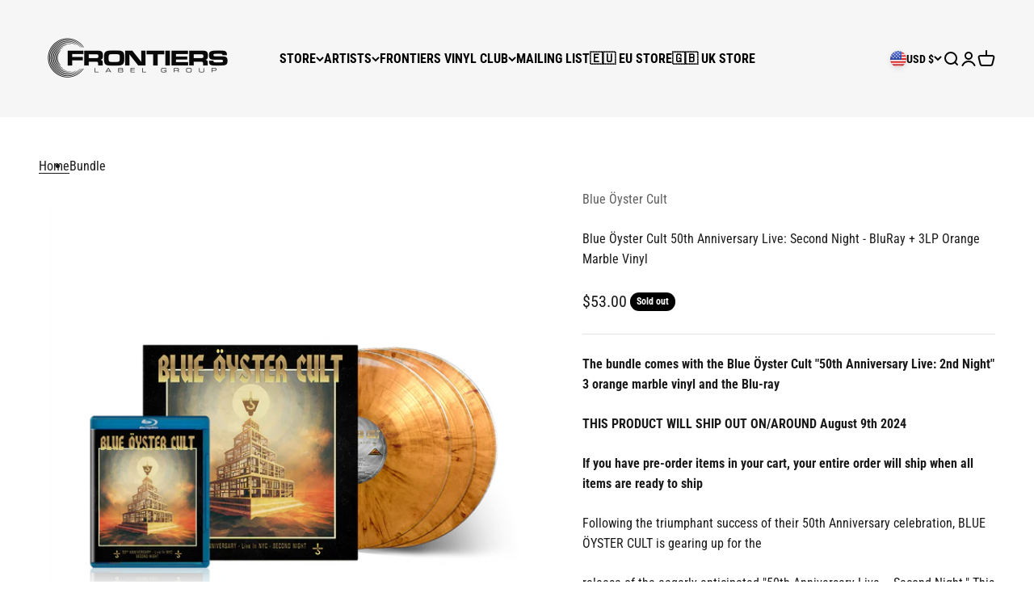

--- FILE ---
content_type: text/html; charset=utf-8
request_url: https://frontiers-us.shop/collections/blue-oyster-cult-2nd-night/products/blue-oyster-cult-50th-anniversary-live-2nd-night-bluray-3lp-orange-marble-vinyl
body_size: 45867
content:
<!doctype html>

<html lang="en" dir="ltr">
  <head>
 
<meta charset="utf-8">
    <meta name="viewport" content="width=device-width, initial-scale=1.0, height=device-height, minimum-scale=1.0, maximum-scale=1.0">
    <meta name="theme-color" content="#f5f5f5">

    <title>Blue Öyster Cult 50th Anniversary Live: Second Night - BluRay + 3LP Or</title><meta name="description" content="The bundle comes with the Blue Öyster Cult &quot;50th Anniversary Live: 2nd Night&quot; 3 orange marble vinyl and the Blu-ray THIS PRODUCT WILL SHIP OUT ON/AROUND August 9th 2024 If you have pre-order items in your cart, your entire order will ship when all items are ready to ship Following the triumphant success of their 50th A"><link rel="canonical" href="https://frontiers-us.shop/products/blue-oyster-cult-50th-anniversary-live-2nd-night-bluray-3lp-orange-marble-vinyl"><link rel="shortcut icon" href="//frontiers-us.shop/cdn/shop/files/flg-fav.png?v=1725378691&width=96">
      <link rel="apple-touch-icon" href="//frontiers-us.shop/cdn/shop/files/flg-fav.png?v=1725378691&width=180"><link rel="preconnect" href="https://cdn.shopify.com">
    <link rel="preconnect" href="https://fonts.shopifycdn.com" crossorigin>
    <link rel="dns-prefetch" href="https://productreviews.shopifycdn.com"><link rel="preload" href="//frontiers-us.shop/cdn/fonts/roboto_condensed/robotocondensed_n7.0c73a613503672be244d2f29ab6ddd3fc3cc69ae.woff2" as="font" type="font/woff2" crossorigin><link rel="preload" href="//frontiers-us.shop/cdn/fonts/roboto_condensed/robotocondensed_n4.01812de96ca5a5e9d19bef3ca9cc80dd1bf6c8b8.woff2" as="font" type="font/woff2" crossorigin><meta property="og:type" content="product">
  <meta property="og:title" content="Blue Öyster Cult 50th Anniversary Live: Second Night - BluRay + 3LP Orange Marble Vinyl">
  <meta property="product:price:amount" content="53.00">
  <meta property="product:price:currency" content="USD"><meta property="og:image" content="http://frontiers-us.shop/cdn/shop/files/BLUE-OYSTER-CULT-50th-vinyl-BR.png?v=1718372798&width=2048">
  <meta property="og:image:secure_url" content="https://frontiers-us.shop/cdn/shop/files/BLUE-OYSTER-CULT-50th-vinyl-BR.png?v=1718372798&width=2048">
  <meta property="og:image:width" content="1080">
  <meta property="og:image:height" content="1080"><meta property="og:description" content="The bundle comes with the Blue Öyster Cult &quot;50th Anniversary Live: 2nd Night&quot; 3 orange marble vinyl and the Blu-ray THIS PRODUCT WILL SHIP OUT ON/AROUND August 9th 2024 If you have pre-order items in your cart, your entire order will ship when all items are ready to ship Following the triumphant success of their 50th A"><meta property="og:url" content="https://frontiers-us.shop/products/blue-oyster-cult-50th-anniversary-live-2nd-night-bluray-3lp-orange-marble-vinyl">
<meta property="og:site_name" content="Frontiers Music Srl"><meta name="twitter:card" content="summary"><meta name="twitter:title" content="Blue Öyster Cult 50th Anniversary Live: Second Night - BluRay + 3LP Orange Marble Vinyl">
  <meta name="twitter:description" content="The bundle comes with the Blue Öyster Cult &quot;50th Anniversary Live: 2nd Night&quot; 3 orange marble vinyl and the Blu-ray THIS PRODUCT WILL SHIP OUT ON/AROUND August 9th 2024 If you have pre-order items in your cart, your entire order will ship when all items are ready to ship Following the triumphant success of their 50th Anniversary celebration, BLUE ÖYSTER CULT is gearing up for the release of the eagerly anticipated &quot;50th Anniversary Live – Second Night.&quot; This electrifying performance, whichincludes the band’s second album “Tyranny and Mutation” performed back-to-back is set to hit the shelves on August 92024, promises to be a spectacular follow-up to the band&#39;s historic three-night stint at Sony Hall in NYC.In September 2022, BLUE ÖYSTER CULT enthralled fans with a unique trilogy of sold-out shows, each dedicated to oneof their first three albums. Founding member Albert Bouchard"><meta name="twitter:image" content="https://frontiers-us.shop/cdn/shop/files/BLUE-OYSTER-CULT-50th-vinyl-BR.png?crop=center&height=1200&v=1718372798&width=1200">
  <meta name="twitter:image:alt" content=""><script async crossorigin fetchpriority="high" src="/cdn/shopifycloud/importmap-polyfill/es-modules-shim.2.4.0.js"></script>
<script type="application/ld+json">{"@context":"http:\/\/schema.org\/","@id":"\/products\/blue-oyster-cult-50th-anniversary-live-2nd-night-bluray-3lp-orange-marble-vinyl#product","@type":"Product","brand":{"@type":"Brand","name":"Blue Öyster Cult"},"category":"Bundle","description":"The bundle comes with the Blue Öyster Cult \"50th Anniversary Live: 2nd Night\" 3 orange marble vinyl and the Blu-ray\nTHIS PRODUCT WILL SHIP OUT ON\/AROUND August 9th 2024\nIf you have pre-order items in your cart, your entire order will ship when all items are ready to ship\nFollowing the triumphant success of their 50th Anniversary celebration, BLUE ÖYSTER CULT is gearing up for the\nrelease of the eagerly anticipated \"50th Anniversary Live – Second Night.\" This electrifying performance, whichincludes the band’s second album “Tyranny and Mutation” performed back-to-back is set to hit the shelves on August 92024, promises to be a spectacular follow-up to the band's historic three-night stint at Sony Hall in NYC.In September 2022, BLUE ÖYSTER CULT enthralled fans with a unique trilogy of sold-out shows, each dedicated to oneof their first three albums. Founding member Albert Bouchard made a special appearance on all three nights, adding anostalgic touch to the historic milestone.\nFor nearly three hours each night, the band delivered a spellbinding set, weaving through the entirety of their classicinitial trilogy of albums and treating fans to a mix of fan favorites, deep cuts, and classic hits. The atmosphere waselectric, and the Frontiers label captured the magic, set to release each night as a special individual package.\nBLUE ÖYSTER CULT's legacy spans over five decades, captivating fans with intelligent hard rock loaded with classicsongs. Hailing from Long Island, NY, the band is renowned in the hard rock and heavy metal scene for their pioneeringwork, earning both critical acclaim and commercial success.Cited as a major influence by acts like Metallica, BLUE ÖYSTER CULT boasts a timeless catalog, including iconic trackslike \"(Don’t Fear) The Reaper,\" \"Godzilla,\" and \"Burnin’ for You.\" The creative vision of the original core duo, Donald“Buck Dharma” Roeser and Eric Bloom, is complemented by Richie Castellano, Danny Miranda, and Jules Radino,forming a powerhouse lineup.\nAs the band embraces their status as a 'classic rock' phenomenon, they continue to create vibrant work, offering arefreshing alternative to mainstream trends. With a relentless touring schedule and the critically acclaimed album \"THESYMBOL REMAINS\" released in 2020, BLUE ÖYSTER CULT remains an enduring force, ready to ignite the stage onceagain with the upcoming release of \"50th Anniversary Live – Second Night\" on Frontiers.\n","gtin":"8024391141861","image":"https:\/\/frontiers-us.shop\/cdn\/shop\/files\/BLUE-OYSTER-CULT-50th-vinyl-BR.png?v=1718372798\u0026width=1920","name":"Blue Öyster Cult 50th Anniversary Live: Second Night - BluRay + 3LP Orange Marble Vinyl","offers":{"@id":"\/products\/blue-oyster-cult-50th-anniversary-live-2nd-night-bluray-3lp-orange-marble-vinyl?variant=45374419140782#offer","@type":"Offer","availability":"http:\/\/schema.org\/OutOfStock","price":"53.00","priceCurrency":"USD","url":"https:\/\/frontiers-us.shop\/products\/blue-oyster-cult-50th-anniversary-live-2nd-night-bluray-3lp-orange-marble-vinyl?variant=45374419140782"},"url":"https:\/\/frontiers-us.shop\/products\/blue-oyster-cult-50th-anniversary-live-2nd-night-bluray-3lp-orange-marble-vinyl"}</script><script type="application/ld+json">
  {
    "@context": "https://schema.org",
    "@type": "BreadcrumbList",
    "itemListElement": [{
        "@type": "ListItem",
        "position": 1,
        "name": "Home",
        "item": "https://frontiers-us.shop"
      },{
            "@type": "ListItem",
            "position": 2,
            "name": "Blue Öyster Cult Second Night",
            "item": "https://frontiers-us.shop/collections/blue-oyster-cult-2nd-night"
          }, {
            "@type": "ListItem",
            "position": 3,
            "name": "Blue Öyster Cult 50th Anniversary Live: Second Night - BluRay + 3LP Orange Marble Vinyl",
            "item": "https://frontiers-us.shop/products/blue-oyster-cult-50th-anniversary-live-2nd-night-bluray-3lp-orange-marble-vinyl"
          }]
  }
</script><style>/* Typography (heading) */
  @font-face {
  font-family: "Roboto Condensed";
  font-weight: 700;
  font-style: normal;
  font-display: fallback;
  src: url("//frontiers-us.shop/cdn/fonts/roboto_condensed/robotocondensed_n7.0c73a613503672be244d2f29ab6ddd3fc3cc69ae.woff2") format("woff2"),
       url("//frontiers-us.shop/cdn/fonts/roboto_condensed/robotocondensed_n7.ef6ece86ba55f49c27c4904a493c283a40f3a66e.woff") format("woff");
}

@font-face {
  font-family: "Roboto Condensed";
  font-weight: 700;
  font-style: italic;
  font-display: fallback;
  src: url("//frontiers-us.shop/cdn/fonts/roboto_condensed/robotocondensed_i7.bed9f3a01efda68cdff8b63e6195c957a0da68cb.woff2") format("woff2"),
       url("//frontiers-us.shop/cdn/fonts/roboto_condensed/robotocondensed_i7.9ca5759a0bcf75a82b270218eab4c83ec254abf8.woff") format("woff");
}

/* Typography (body) */
  @font-face {
  font-family: "Roboto Condensed";
  font-weight: 400;
  font-style: normal;
  font-display: fallback;
  src: url("//frontiers-us.shop/cdn/fonts/roboto_condensed/robotocondensed_n4.01812de96ca5a5e9d19bef3ca9cc80dd1bf6c8b8.woff2") format("woff2"),
       url("//frontiers-us.shop/cdn/fonts/roboto_condensed/robotocondensed_n4.3930e6ddba458dc3cb725a82a2668eac3c63c104.woff") format("woff");
}

@font-face {
  font-family: "Roboto Condensed";
  font-weight: 400;
  font-style: italic;
  font-display: fallback;
  src: url("//frontiers-us.shop/cdn/fonts/roboto_condensed/robotocondensed_i4.05c7f163ad2c00a3c4257606d1227691aff9070b.woff2") format("woff2"),
       url("//frontiers-us.shop/cdn/fonts/roboto_condensed/robotocondensed_i4.04d9d87e0a45b49fc67a5b9eb5059e1540f5cda3.woff") format("woff");
}

@font-face {
  font-family: "Roboto Condensed";
  font-weight: 700;
  font-style: normal;
  font-display: fallback;
  src: url("//frontiers-us.shop/cdn/fonts/roboto_condensed/robotocondensed_n7.0c73a613503672be244d2f29ab6ddd3fc3cc69ae.woff2") format("woff2"),
       url("//frontiers-us.shop/cdn/fonts/roboto_condensed/robotocondensed_n7.ef6ece86ba55f49c27c4904a493c283a40f3a66e.woff") format("woff");
}

@font-face {
  font-family: "Roboto Condensed";
  font-weight: 700;
  font-style: italic;
  font-display: fallback;
  src: url("//frontiers-us.shop/cdn/fonts/roboto_condensed/robotocondensed_i7.bed9f3a01efda68cdff8b63e6195c957a0da68cb.woff2") format("woff2"),
       url("//frontiers-us.shop/cdn/fonts/roboto_condensed/robotocondensed_i7.9ca5759a0bcf75a82b270218eab4c83ec254abf8.woff") format("woff");
}

:root {
    /**
     * ---------------------------------------------------------------------
     * SPACING VARIABLES
     *
     * We are using a spacing inspired from frameworks like Tailwind CSS.
     * ---------------------------------------------------------------------
     */
    --spacing-0-5: 0.125rem; /* 2px */
    --spacing-1: 0.25rem; /* 4px */
    --spacing-1-5: 0.375rem; /* 6px */
    --spacing-2: 0.5rem; /* 8px */
    --spacing-2-5: 0.625rem; /* 10px */
    --spacing-3: 0.75rem; /* 12px */
    --spacing-3-5: 0.875rem; /* 14px */
    --spacing-4: 1rem; /* 16px */
    --spacing-4-5: 1.125rem; /* 18px */
    --spacing-5: 1.25rem; /* 20px */
    --spacing-5-5: 1.375rem; /* 22px */
    --spacing-6: 1.5rem; /* 24px */
    --spacing-6-5: 1.625rem; /* 26px */
    --spacing-7: 1.75rem; /* 28px */
    --spacing-7-5: 1.875rem; /* 30px */
    --spacing-8: 2rem; /* 32px */
    --spacing-8-5: 2.125rem; /* 34px */
    --spacing-9: 2.25rem; /* 36px */
    --spacing-9-5: 2.375rem; /* 38px */
    --spacing-10: 2.5rem; /* 40px */
    --spacing-11: 2.75rem; /* 44px */
    --spacing-12: 3rem; /* 48px */
    --spacing-14: 3.5rem; /* 56px */
    --spacing-16: 4rem; /* 64px */
    --spacing-18: 4.5rem; /* 72px */
    --spacing-20: 5rem; /* 80px */
    --spacing-24: 6rem; /* 96px */
    --spacing-28: 7rem; /* 112px */
    --spacing-32: 8rem; /* 128px */
    --spacing-36: 9rem; /* 144px */
    --spacing-40: 10rem; /* 160px */
    --spacing-44: 11rem; /* 176px */
    --spacing-48: 12rem; /* 192px */
    --spacing-52: 13rem; /* 208px */
    --spacing-56: 14rem; /* 224px */
    --spacing-60: 15rem; /* 240px */
    --spacing-64: 16rem; /* 256px */
    --spacing-72: 18rem; /* 288px */
    --spacing-80: 20rem; /* 320px */
    --spacing-96: 24rem; /* 384px */

    /* Container */
    --container-max-width: 1600px;
    --container-narrow-max-width: 1350px;
    --container-gutter: var(--spacing-5);
    --section-outer-spacing-block: var(--spacing-12);
    --section-inner-max-spacing-block: var(--spacing-10);
    --section-inner-spacing-inline: var(--container-gutter);
    --section-stack-spacing-block: var(--spacing-8);

    /* Grid gutter */
    --grid-gutter: var(--spacing-5);

    /* Product list settings */
    --product-list-row-gap: var(--spacing-8);
    --product-list-column-gap: var(--grid-gutter);

    /* Form settings */
    --input-gap: var(--spacing-2);
    --input-height: 2.625rem;
    --input-padding-inline: var(--spacing-4);

    /* Other sizes */
    --sticky-area-height: calc(var(--sticky-announcement-bar-enabled, 0) * var(--announcement-bar-height, 0px) + var(--sticky-header-enabled, 0) * var(--header-height, 0px));

    /* RTL support */
    --transform-logical-flip: 1;
    --transform-origin-start: left;
    --transform-origin-end: right;

    /**
     * ---------------------------------------------------------------------
     * TYPOGRAPHY
     * ---------------------------------------------------------------------
     */

    /* Font properties */
    --heading-font-family: "Roboto Condensed", sans-serif;
    --heading-font-weight: 700;
    --heading-font-style: normal;
    --heading-text-transform: normal;
    --heading-letter-spacing: 0.005em;
    --text-font-family: "Roboto Condensed", sans-serif;
    --text-font-weight: 400;
    --text-font-style: normal;
    --text-letter-spacing: 0.0em;

    /* Font sizes */
    --text-h0: 3rem;
    --text-h1: 2.5rem;
    --text-h2: 2rem;
    --text-h3: 1.5rem;
    --text-h4: 1.375rem;
    --text-h5: 1.125rem;
    --text-h6: 1rem;
    --text-xs: 0.6875rem;
    --text-sm: 0.75rem;
    --text-base: 0.875rem;
    --text-lg: 1.125rem;

    /**
     * ---------------------------------------------------------------------
     * COLORS
     * ---------------------------------------------------------------------
     */

    /* Color settings */--accent: 26 26 26;
    --text-primary: 26 26 26;
    --background-primary: 255 255 255;
    --dialog-background: 255 255 255;
    --border-color: var(--text-color, var(--text-primary)) / 0.12;

    /* Button colors */
    --button-background-primary: 26 26 26;
    --button-text-primary: 255 255 255;
    --button-background-secondary: 240 196 23;
    --button-text-secondary: 26 26 26;

    /* Status colors */
    --success-background: 224 244 232;
    --success-text: 0 163 65;
    --warning-background: 255 246 233;
    --warning-text: 255 183 74;
    --error-background: 254 231 231;
    --error-text: 248 58 58;

    /* Product colors */
    --on-sale-text: 248 58 58;
    --on-sale-badge-background: 248 58 58;
    --on-sale-badge-text: 255 255 255;
    --sold-out-badge-background: 0 0 0;
    --sold-out-badge-text: 255 255 255;
    --primary-badge-background: 128 60 238;
    --primary-badge-text: 255 255 255;
    --star-color: 255 183 74;
    --product-card-background: 255 255 255;
    --product-card-text: 26 26 26;

    /* Header colors */
    --header-background: 245 245 245;
    --header-text: 0 0 0;

    /* Footer colors */
    --footer-background: 26 26 26;
    --footer-text: 255 255 255;

    /* Rounded variables (used for border radius) */
    --rounded-xs: 0.25rem;
    --rounded-sm: 0.375rem;
    --rounded: 0.75rem;
    --rounded-lg: 1.5rem;
    --rounded-full: 9999px;

    --rounded-button: 1.25rem;
    --rounded-input: 0.5rem;

    /* Box shadow */
    --shadow-sm: 0 2px 8px rgb(var(--text-primary) / 0.0);
    --shadow: 0 5px 15px rgb(var(--text-primary) / 0.0);
    --shadow-md: 0 5px 30px rgb(var(--text-primary) / 0.0);
    --shadow-block: 0px 18px 50px rgb(var(--text-primary) / 0.0);

    /**
     * ---------------------------------------------------------------------
     * OTHER
     * ---------------------------------------------------------------------
     */

    --stagger-products-reveal-opacity: 0;
    --cursor-close-svg-url: url(//frontiers-us.shop/cdn/shop/t/17/assets/cursor-close.svg?v=147174565022153725511752857296);
    --cursor-zoom-in-svg-url: url(//frontiers-us.shop/cdn/shop/t/17/assets/cursor-zoom-in.svg?v=154953035094101115921752857296);
    --cursor-zoom-out-svg-url: url(//frontiers-us.shop/cdn/shop/t/17/assets/cursor-zoom-out.svg?v=16155520337305705181752857296);
    --checkmark-svg-url: url(//frontiers-us.shop/cdn/shop/t/17/assets/checkmark.svg?v=77552481021870063511752857296);
  }

  [dir="rtl"]:root {
    /* RTL support */
    --transform-logical-flip: -1;
    --transform-origin-start: right;
    --transform-origin-end: left;
  }

  @media screen and (min-width: 700px) {
    :root {
      /* Typography (font size) */
      --text-h0: 4rem;
      --text-h1: 3rem;
      --text-h2: 2.5rem;
      --text-h3: 2rem;
      --text-h4: 1.625rem;
      --text-h5: 1.25rem;
      --text-h6: 1.125rem;

      --text-xs: 0.75rem;
      --text-sm: 0.875rem;
      --text-base: 1.0rem;
      --text-lg: 1.25rem;

      /* Spacing */
      --container-gutter: 2rem;
      --section-outer-spacing-block: var(--spacing-16);
      --section-inner-max-spacing-block: var(--spacing-12);
      --section-inner-spacing-inline: var(--spacing-12);
      --section-stack-spacing-block: var(--spacing-12);

      /* Grid gutter */
      --grid-gutter: var(--spacing-6);

      /* Product list settings */
      --product-list-row-gap: var(--spacing-12);

      /* Form settings */
      --input-gap: 1rem;
      --input-height: 3.125rem;
      --input-padding-inline: var(--spacing-5);
    }
  }

  @media screen and (min-width: 1000px) {
    :root {
      /* Spacing settings */
      --container-gutter: var(--spacing-12);
      --section-outer-spacing-block: var(--spacing-18);
      --section-inner-max-spacing-block: var(--spacing-16);
      --section-inner-spacing-inline: var(--spacing-16);
      --section-stack-spacing-block: var(--spacing-12);
    }
  }

  @media screen and (min-width: 1150px) {
    :root {
      /* Spacing settings */
      --container-gutter: var(--spacing-12);
      --section-outer-spacing-block: var(--spacing-20);
      --section-inner-max-spacing-block: var(--spacing-16);
      --section-inner-spacing-inline: var(--spacing-16);
      --section-stack-spacing-block: var(--spacing-12);
    }
  }

  @media screen and (min-width: 1400px) {
    :root {
      /* Typography (font size) */
      --text-h0: 5rem;
      --text-h1: 3.75rem;
      --text-h2: 3rem;
      --text-h3: 2.25rem;
      --text-h4: 2rem;
      --text-h5: 1.5rem;
      --text-h6: 1.25rem;

      --section-outer-spacing-block: var(--spacing-24);
      --section-inner-max-spacing-block: var(--spacing-18);
      --section-inner-spacing-inline: var(--spacing-18);
    }
  }

  @media screen and (min-width: 1600px) {
    :root {
      --section-outer-spacing-block: var(--spacing-24);
      --section-inner-max-spacing-block: var(--spacing-20);
      --section-inner-spacing-inline: var(--spacing-20);
    }
  }

  /**
   * ---------------------------------------------------------------------
   * LIQUID DEPENDANT CSS
   *
   * Our main CSS is Liquid free, but some very specific features depend on
   * theme settings, so we have them here
   * ---------------------------------------------------------------------
   */@media screen and (pointer: fine) {
        .button:not([disabled]):hover, .btn:not([disabled]):hover, .shopify-payment-button__button--unbranded:not([disabled]):hover {
          --button-background-opacity: 0.85;
        }

        .button--subdued:not([disabled]):hover {
          --button-background: var(--text-color) / .05 !important;
        }
      }</style><script>
  // This allows to expose several variables to the global scope, to be used in scripts
  window.themeVariables = {
    settings: {
      showPageTransition: null,
      staggerProductsApparition: true,
      reduceDrawerAnimation: false,
      reduceMenuAnimation: false,
      headingApparition: "split_fade",
      pageType: "product",
      moneyFormat: "${{amount}}",
      moneyWithCurrencyFormat: "${{amount}} USD",
      currencyCodeEnabled: false,
      cartType: "drawer",
      showDiscount: true,
      discountMode: "saving",
      pageBackground: "#ffffff",
      textColor: "#1a1a1a"
    },

    strings: {
      accessibilityClose: "Close",
      accessibilityNext: "Next",
      accessibilityPrevious: "Previous",
      closeGallery: "Close gallery",
      zoomGallery: "Zoom",
      errorGallery: "Image cannot be loaded",
      searchNoResults: "No results could be found.",
      addOrderNote: "Add order note",
      editOrderNote: "Edit order note",
      shippingEstimatorNoResults: "Sorry, we do not ship to your address.",
      shippingEstimatorOneResult: "There is one shipping rate for your address:",
      shippingEstimatorMultipleResults: "There are several shipping rates for your address:",
      shippingEstimatorError: "One or more error occurred while retrieving shipping rates:"
    },

    breakpoints: {
      'sm': 'screen and (min-width: 700px)',
      'md': 'screen and (min-width: 1000px)',
      'lg': 'screen and (min-width: 1150px)',
      'xl': 'screen and (min-width: 1400px)',

      'sm-max': 'screen and (max-width: 699px)',
      'md-max': 'screen and (max-width: 999px)',
      'lg-max': 'screen and (max-width: 1149px)',
      'xl-max': 'screen and (max-width: 1399px)'
    }
  };

  // For detecting native share
  document.documentElement.classList.add(`native-share--${navigator.share ? 'enabled' : 'disabled'}`);// We save the product ID in local storage to be eventually used for recently viewed section
    try {
      const recentlyViewedProducts = new Set(JSON.parse(localStorage.getItem('theme:recently-viewed-products') || '[]'));

      recentlyViewedProducts.delete(8474724597934); // Delete first to re-move the product
      recentlyViewedProducts.add(8474724597934);

      localStorage.setItem('theme:recently-viewed-products', JSON.stringify(Array.from(recentlyViewedProducts.values()).reverse()));
    } catch (e) {
      // Safari in private mode does not allow setting item, we silently fail
    }</script><script>
      if (!(HTMLScriptElement.supports && HTMLScriptElement.supports('importmap'))) {
        const importMapPolyfill = document.createElement('script');
        importMapPolyfill.async = true;
        importMapPolyfill.src = "//frontiers-us.shop/cdn/shop/t/17/assets/es-module-shims.min.js?v=140375185335194536761752857296";

        document.head.appendChild(importMapPolyfill);
      }
    </script>

    <script type="importmap">{
        "imports": {
          "vendor": "//frontiers-us.shop/cdn/shop/t/17/assets/vendor.min.js?v=87984156289740595151752857296",
          "theme": "//frontiers-us.shop/cdn/shop/t/17/assets/theme.js?v=22440545759440676931752857296",
          "photoswipe": "//frontiers-us.shop/cdn/shop/t/17/assets/photoswipe.min.js?v=13374349288281597431752857296"
        }
      }
    </script>

    <script type="module" src="//frontiers-us.shop/cdn/shop/t/17/assets/vendor.min.js?v=87984156289740595151752857296"></script>
    <script type="module" src="//frontiers-us.shop/cdn/shop/t/17/assets/theme.js?v=22440545759440676931752857296"></script>

    <script>window.performance && window.performance.mark && window.performance.mark('shopify.content_for_header.start');</script><meta name="google-site-verification" content="39z_i8JDulqu92mLKVwl6Ex1wEI-ZPxO6j1yytq1g-Q">
<meta id="shopify-digital-wallet" name="shopify-digital-wallet" content="/51868991662/digital_wallets/dialog">
<meta name="shopify-requires-components" content="true" product-ids="8474724597934">
<meta name="shopify-checkout-api-token" content="aedb960aa76f906798a17490f17a062f">
<link rel="alternate" type="application/json+oembed" href="https://frontiers-us.shop/products/blue-oyster-cult-50th-anniversary-live-2nd-night-bluray-3lp-orange-marble-vinyl.oembed">
<script async="async" src="/checkouts/internal/preloads.js?locale=en-US"></script>
<link rel="preconnect" href="https://shop.app" crossorigin="anonymous">
<script async="async" src="https://shop.app/checkouts/internal/preloads.js?locale=en-US&shop_id=51868991662" crossorigin="anonymous"></script>
<script id="apple-pay-shop-capabilities" type="application/json">{"shopId":51868991662,"countryCode":"US","currencyCode":"USD","merchantCapabilities":["supports3DS"],"merchantId":"gid:\/\/shopify\/Shop\/51868991662","merchantName":"Frontiers Music Srl","requiredBillingContactFields":["postalAddress","email","phone"],"requiredShippingContactFields":["postalAddress","email","phone"],"shippingType":"shipping","supportedNetworks":["visa","masterCard","amex","discover","elo","jcb"],"total":{"type":"pending","label":"Frontiers Music Srl","amount":"1.00"},"shopifyPaymentsEnabled":true,"supportsSubscriptions":true}</script>
<script id="shopify-features" type="application/json">{"accessToken":"aedb960aa76f906798a17490f17a062f","betas":["rich-media-storefront-analytics"],"domain":"frontiers-us.shop","predictiveSearch":true,"shopId":51868991662,"locale":"en"}</script>
<script>var Shopify = Shopify || {};
Shopify.shop = "frontiersrecords.myshopify.com";
Shopify.locale = "en";
Shopify.currency = {"active":"USD","rate":"1.0"};
Shopify.country = "US";
Shopify.theme = {"name":"Updated copy of Impact (Not for Sale Product)","id":144918610094,"schema_name":"Impact","schema_version":"6.3.0","theme_store_id":1190,"role":"main"};
Shopify.theme.handle = "null";
Shopify.theme.style = {"id":null,"handle":null};
Shopify.cdnHost = "frontiers-us.shop/cdn";
Shopify.routes = Shopify.routes || {};
Shopify.routes.root = "/";</script>
<script type="module">!function(o){(o.Shopify=o.Shopify||{}).modules=!0}(window);</script>
<script>!function(o){function n(){var o=[];function n(){o.push(Array.prototype.slice.apply(arguments))}return n.q=o,n}var t=o.Shopify=o.Shopify||{};t.loadFeatures=n(),t.autoloadFeatures=n()}(window);</script>
<script>
  window.ShopifyPay = window.ShopifyPay || {};
  window.ShopifyPay.apiHost = "shop.app\/pay";
  window.ShopifyPay.redirectState = null;
</script>
<script id="shop-js-analytics" type="application/json">{"pageType":"product"}</script>
<script defer="defer" async type="module" src="//frontiers-us.shop/cdn/shopifycloud/shop-js/modules/v2/client.init-shop-cart-sync_BT-GjEfc.en.esm.js"></script>
<script defer="defer" async type="module" src="//frontiers-us.shop/cdn/shopifycloud/shop-js/modules/v2/chunk.common_D58fp_Oc.esm.js"></script>
<script defer="defer" async type="module" src="//frontiers-us.shop/cdn/shopifycloud/shop-js/modules/v2/chunk.modal_xMitdFEc.esm.js"></script>
<script type="module">
  await import("//frontiers-us.shop/cdn/shopifycloud/shop-js/modules/v2/client.init-shop-cart-sync_BT-GjEfc.en.esm.js");
await import("//frontiers-us.shop/cdn/shopifycloud/shop-js/modules/v2/chunk.common_D58fp_Oc.esm.js");
await import("//frontiers-us.shop/cdn/shopifycloud/shop-js/modules/v2/chunk.modal_xMitdFEc.esm.js");

  window.Shopify.SignInWithShop?.initShopCartSync?.({"fedCMEnabled":true,"windoidEnabled":true});

</script>
<script defer="defer" async type="module" src="//frontiers-us.shop/cdn/shopifycloud/shop-js/modules/v2/client.payment-terms_Ci9AEqFq.en.esm.js"></script>
<script defer="defer" async type="module" src="//frontiers-us.shop/cdn/shopifycloud/shop-js/modules/v2/chunk.common_D58fp_Oc.esm.js"></script>
<script defer="defer" async type="module" src="//frontiers-us.shop/cdn/shopifycloud/shop-js/modules/v2/chunk.modal_xMitdFEc.esm.js"></script>
<script type="module">
  await import("//frontiers-us.shop/cdn/shopifycloud/shop-js/modules/v2/client.payment-terms_Ci9AEqFq.en.esm.js");
await import("//frontiers-us.shop/cdn/shopifycloud/shop-js/modules/v2/chunk.common_D58fp_Oc.esm.js");
await import("//frontiers-us.shop/cdn/shopifycloud/shop-js/modules/v2/chunk.modal_xMitdFEc.esm.js");

  
</script>
<script>
  window.Shopify = window.Shopify || {};
  if (!window.Shopify.featureAssets) window.Shopify.featureAssets = {};
  window.Shopify.featureAssets['shop-js'] = {"shop-cart-sync":["modules/v2/client.shop-cart-sync_DZOKe7Ll.en.esm.js","modules/v2/chunk.common_D58fp_Oc.esm.js","modules/v2/chunk.modal_xMitdFEc.esm.js"],"init-fed-cm":["modules/v2/client.init-fed-cm_B6oLuCjv.en.esm.js","modules/v2/chunk.common_D58fp_Oc.esm.js","modules/v2/chunk.modal_xMitdFEc.esm.js"],"shop-cash-offers":["modules/v2/client.shop-cash-offers_D2sdYoxE.en.esm.js","modules/v2/chunk.common_D58fp_Oc.esm.js","modules/v2/chunk.modal_xMitdFEc.esm.js"],"shop-login-button":["modules/v2/client.shop-login-button_QeVjl5Y3.en.esm.js","modules/v2/chunk.common_D58fp_Oc.esm.js","modules/v2/chunk.modal_xMitdFEc.esm.js"],"pay-button":["modules/v2/client.pay-button_DXTOsIq6.en.esm.js","modules/v2/chunk.common_D58fp_Oc.esm.js","modules/v2/chunk.modal_xMitdFEc.esm.js"],"shop-button":["modules/v2/client.shop-button_DQZHx9pm.en.esm.js","modules/v2/chunk.common_D58fp_Oc.esm.js","modules/v2/chunk.modal_xMitdFEc.esm.js"],"avatar":["modules/v2/client.avatar_BTnouDA3.en.esm.js"],"init-windoid":["modules/v2/client.init-windoid_CR1B-cfM.en.esm.js","modules/v2/chunk.common_D58fp_Oc.esm.js","modules/v2/chunk.modal_xMitdFEc.esm.js"],"init-shop-for-new-customer-accounts":["modules/v2/client.init-shop-for-new-customer-accounts_C_vY_xzh.en.esm.js","modules/v2/client.shop-login-button_QeVjl5Y3.en.esm.js","modules/v2/chunk.common_D58fp_Oc.esm.js","modules/v2/chunk.modal_xMitdFEc.esm.js"],"init-shop-email-lookup-coordinator":["modules/v2/client.init-shop-email-lookup-coordinator_BI7n9ZSv.en.esm.js","modules/v2/chunk.common_D58fp_Oc.esm.js","modules/v2/chunk.modal_xMitdFEc.esm.js"],"init-shop-cart-sync":["modules/v2/client.init-shop-cart-sync_BT-GjEfc.en.esm.js","modules/v2/chunk.common_D58fp_Oc.esm.js","modules/v2/chunk.modal_xMitdFEc.esm.js"],"shop-toast-manager":["modules/v2/client.shop-toast-manager_DiYdP3xc.en.esm.js","modules/v2/chunk.common_D58fp_Oc.esm.js","modules/v2/chunk.modal_xMitdFEc.esm.js"],"init-customer-accounts":["modules/v2/client.init-customer-accounts_D9ZNqS-Q.en.esm.js","modules/v2/client.shop-login-button_QeVjl5Y3.en.esm.js","modules/v2/chunk.common_D58fp_Oc.esm.js","modules/v2/chunk.modal_xMitdFEc.esm.js"],"init-customer-accounts-sign-up":["modules/v2/client.init-customer-accounts-sign-up_iGw4briv.en.esm.js","modules/v2/client.shop-login-button_QeVjl5Y3.en.esm.js","modules/v2/chunk.common_D58fp_Oc.esm.js","modules/v2/chunk.modal_xMitdFEc.esm.js"],"shop-follow-button":["modules/v2/client.shop-follow-button_CqMgW2wH.en.esm.js","modules/v2/chunk.common_D58fp_Oc.esm.js","modules/v2/chunk.modal_xMitdFEc.esm.js"],"checkout-modal":["modules/v2/client.checkout-modal_xHeaAweL.en.esm.js","modules/v2/chunk.common_D58fp_Oc.esm.js","modules/v2/chunk.modal_xMitdFEc.esm.js"],"shop-login":["modules/v2/client.shop-login_D91U-Q7h.en.esm.js","modules/v2/chunk.common_D58fp_Oc.esm.js","modules/v2/chunk.modal_xMitdFEc.esm.js"],"lead-capture":["modules/v2/client.lead-capture_BJmE1dJe.en.esm.js","modules/v2/chunk.common_D58fp_Oc.esm.js","modules/v2/chunk.modal_xMitdFEc.esm.js"],"payment-terms":["modules/v2/client.payment-terms_Ci9AEqFq.en.esm.js","modules/v2/chunk.common_D58fp_Oc.esm.js","modules/v2/chunk.modal_xMitdFEc.esm.js"]};
</script>
<script>(function() {
  var isLoaded = false;
  function asyncLoad() {
    if (isLoaded) return;
    isLoaded = true;
    var urls = ["\/\/cdn.shopify.com\/proxy\/d547c64938837f4abcd4afa7089f56ab70d03061020a8c00fcfc190d9f1bf1ff\/cdn.singleassets.com\/storefront-legacy\/single-ui-content-gating-0.0.854.js?shop=frontiersrecords.myshopify.com\u0026sp-cache-control=cHVibGljLCBtYXgtYWdlPTkwMA"];
    for (var i = 0; i < urls.length; i++) {
      var s = document.createElement('script');
      s.type = 'text/javascript';
      s.async = true;
      s.src = urls[i];
      var x = document.getElementsByTagName('script')[0];
      x.parentNode.insertBefore(s, x);
    }
  };
  if(window.attachEvent) {
    window.attachEvent('onload', asyncLoad);
  } else {
    window.addEventListener('load', asyncLoad, false);
  }
})();</script>
<script id="__st">var __st={"a":51868991662,"offset":-18000,"reqid":"35ba6b14-f586-411b-9aa0-7be278220b7d-1769207135","pageurl":"frontiers-us.shop\/collections\/blue-oyster-cult-2nd-night\/products\/blue-oyster-cult-50th-anniversary-live-2nd-night-bluray-3lp-orange-marble-vinyl","u":"be375764aaaa","p":"product","rtyp":"product","rid":8474724597934};</script>
<script>window.ShopifyPaypalV4VisibilityTracking = true;</script>
<script id="captcha-bootstrap">!function(){'use strict';const t='contact',e='account',n='new_comment',o=[[t,t],['blogs',n],['comments',n],[t,'customer']],c=[[e,'customer_login'],[e,'guest_login'],[e,'recover_customer_password'],[e,'create_customer']],r=t=>t.map((([t,e])=>`form[action*='/${t}']:not([data-nocaptcha='true']) input[name='form_type'][value='${e}']`)).join(','),a=t=>()=>t?[...document.querySelectorAll(t)].map((t=>t.form)):[];function s(){const t=[...o],e=r(t);return a(e)}const i='password',u='form_key',d=['recaptcha-v3-token','g-recaptcha-response','h-captcha-response',i],f=()=>{try{return window.sessionStorage}catch{return}},m='__shopify_v',_=t=>t.elements[u];function p(t,e,n=!1){try{const o=window.sessionStorage,c=JSON.parse(o.getItem(e)),{data:r}=function(t){const{data:e,action:n}=t;return t[m]||n?{data:e,action:n}:{data:t,action:n}}(c);for(const[e,n]of Object.entries(r))t.elements[e]&&(t.elements[e].value=n);n&&o.removeItem(e)}catch(o){console.error('form repopulation failed',{error:o})}}const l='form_type',E='cptcha';function T(t){t.dataset[E]=!0}const w=window,h=w.document,L='Shopify',v='ce_forms',y='captcha';let A=!1;((t,e)=>{const n=(g='f06e6c50-85a8-45c8-87d0-21a2b65856fe',I='https://cdn.shopify.com/shopifycloud/storefront-forms-hcaptcha/ce_storefront_forms_captcha_hcaptcha.v1.5.2.iife.js',D={infoText:'Protected by hCaptcha',privacyText:'Privacy',termsText:'Terms'},(t,e,n)=>{const o=w[L][v],c=o.bindForm;if(c)return c(t,g,e,D).then(n);var r;o.q.push([[t,g,e,D],n]),r=I,A||(h.body.append(Object.assign(h.createElement('script'),{id:'captcha-provider',async:!0,src:r})),A=!0)});var g,I,D;w[L]=w[L]||{},w[L][v]=w[L][v]||{},w[L][v].q=[],w[L][y]=w[L][y]||{},w[L][y].protect=function(t,e){n(t,void 0,e),T(t)},Object.freeze(w[L][y]),function(t,e,n,w,h,L){const[v,y,A,g]=function(t,e,n){const i=e?o:[],u=t?c:[],d=[...i,...u],f=r(d),m=r(i),_=r(d.filter((([t,e])=>n.includes(e))));return[a(f),a(m),a(_),s()]}(w,h,L),I=t=>{const e=t.target;return e instanceof HTMLFormElement?e:e&&e.form},D=t=>v().includes(t);t.addEventListener('submit',(t=>{const e=I(t);if(!e)return;const n=D(e)&&!e.dataset.hcaptchaBound&&!e.dataset.recaptchaBound,o=_(e),c=g().includes(e)&&(!o||!o.value);(n||c)&&t.preventDefault(),c&&!n&&(function(t){try{if(!f())return;!function(t){const e=f();if(!e)return;const n=_(t);if(!n)return;const o=n.value;o&&e.removeItem(o)}(t);const e=Array.from(Array(32),(()=>Math.random().toString(36)[2])).join('');!function(t,e){_(t)||t.append(Object.assign(document.createElement('input'),{type:'hidden',name:u})),t.elements[u].value=e}(t,e),function(t,e){const n=f();if(!n)return;const o=[...t.querySelectorAll(`input[type='${i}']`)].map((({name:t})=>t)),c=[...d,...o],r={};for(const[a,s]of new FormData(t).entries())c.includes(a)||(r[a]=s);n.setItem(e,JSON.stringify({[m]:1,action:t.action,data:r}))}(t,e)}catch(e){console.error('failed to persist form',e)}}(e),e.submit())}));const S=(t,e)=>{t&&!t.dataset[E]&&(n(t,e.some((e=>e===t))),T(t))};for(const o of['focusin','change'])t.addEventListener(o,(t=>{const e=I(t);D(e)&&S(e,y())}));const B=e.get('form_key'),M=e.get(l),P=B&&M;t.addEventListener('DOMContentLoaded',(()=>{const t=y();if(P)for(const e of t)e.elements[l].value===M&&p(e,B);[...new Set([...A(),...v().filter((t=>'true'===t.dataset.shopifyCaptcha))])].forEach((e=>S(e,t)))}))}(h,new URLSearchParams(w.location.search),n,t,e,['guest_login'])})(!0,!0)}();</script>
<script integrity="sha256-4kQ18oKyAcykRKYeNunJcIwy7WH5gtpwJnB7kiuLZ1E=" data-source-attribution="shopify.loadfeatures" defer="defer" src="//frontiers-us.shop/cdn/shopifycloud/storefront/assets/storefront/load_feature-a0a9edcb.js" crossorigin="anonymous"></script>
<script crossorigin="anonymous" defer="defer" src="//frontiers-us.shop/cdn/shopifycloud/storefront/assets/shopify_pay/storefront-65b4c6d7.js?v=20250812"></script>
<script data-source-attribution="shopify.dynamic_checkout.dynamic.init">var Shopify=Shopify||{};Shopify.PaymentButton=Shopify.PaymentButton||{isStorefrontPortableWallets:!0,init:function(){window.Shopify.PaymentButton.init=function(){};var t=document.createElement("script");t.src="https://frontiers-us.shop/cdn/shopifycloud/portable-wallets/latest/portable-wallets.en.js",t.type="module",document.head.appendChild(t)}};
</script>
<script data-source-attribution="shopify.dynamic_checkout.buyer_consent">
  function portableWalletsHideBuyerConsent(e){var t=document.getElementById("shopify-buyer-consent"),n=document.getElementById("shopify-subscription-policy-button");t&&n&&(t.classList.add("hidden"),t.setAttribute("aria-hidden","true"),n.removeEventListener("click",e))}function portableWalletsShowBuyerConsent(e){var t=document.getElementById("shopify-buyer-consent"),n=document.getElementById("shopify-subscription-policy-button");t&&n&&(t.classList.remove("hidden"),t.removeAttribute("aria-hidden"),n.addEventListener("click",e))}window.Shopify?.PaymentButton&&(window.Shopify.PaymentButton.hideBuyerConsent=portableWalletsHideBuyerConsent,window.Shopify.PaymentButton.showBuyerConsent=portableWalletsShowBuyerConsent);
</script>
<script>
  function portableWalletsCleanup(e){e&&e.src&&console.error("Failed to load portable wallets script "+e.src);var t=document.querySelectorAll("shopify-accelerated-checkout .shopify-payment-button__skeleton, shopify-accelerated-checkout-cart .wallet-cart-button__skeleton"),e=document.getElementById("shopify-buyer-consent");for(let e=0;e<t.length;e++)t[e].remove();e&&e.remove()}function portableWalletsNotLoadedAsModule(e){e instanceof ErrorEvent&&"string"==typeof e.message&&e.message.includes("import.meta")&&"string"==typeof e.filename&&e.filename.includes("portable-wallets")&&(window.removeEventListener("error",portableWalletsNotLoadedAsModule),window.Shopify.PaymentButton.failedToLoad=e,"loading"===document.readyState?document.addEventListener("DOMContentLoaded",window.Shopify.PaymentButton.init):window.Shopify.PaymentButton.init())}window.addEventListener("error",portableWalletsNotLoadedAsModule);
</script>

<script type="module" src="https://frontiers-us.shop/cdn/shopifycloud/portable-wallets/latest/portable-wallets.en.js" onError="portableWalletsCleanup(this)" crossorigin="anonymous"></script>
<script nomodule>
  document.addEventListener("DOMContentLoaded", portableWalletsCleanup);
</script>

<link id="shopify-accelerated-checkout-styles" rel="stylesheet" media="screen" href="https://frontiers-us.shop/cdn/shopifycloud/portable-wallets/latest/accelerated-checkout-backwards-compat.css" crossorigin="anonymous">
<style id="shopify-accelerated-checkout-cart">
        #shopify-buyer-consent {
  margin-top: 1em;
  display: inline-block;
  width: 100%;
}

#shopify-buyer-consent.hidden {
  display: none;
}

#shopify-subscription-policy-button {
  background: none;
  border: none;
  padding: 0;
  text-decoration: underline;
  font-size: inherit;
  cursor: pointer;
}

#shopify-subscription-policy-button::before {
  box-shadow: none;
}

      </style>

<script>window.performance && window.performance.mark && window.performance.mark('shopify.content_for_header.end');</script>
<link href="//frontiers-us.shop/cdn/shop/t/17/assets/theme.css?v=176591245697570716141752857296" rel="stylesheet" type="text/css" media="all" /><script type="text/javascript">if(typeof window.hulkappsWishlist === 'undefined') {
        window.hulkappsWishlist = {};
        }
        window.hulkappsWishlist.baseURL = '/apps/advanced-wishlist/api';
        window.hulkappsWishlist.hasAppBlockSupport = '1';
        </script>
<!-- BEGIN app block: shopify://apps/drip-email-marketing-popup/blocks/drip_shopify_snippet/0c4de56d-b2fa-4621-acea-6293bc16aba8 --><!-- Drip -->
<script type="text/javascript">
  var _dcq = _dcq || [];
  var _dcs = _dcs || {};

  (function() {
    var dc = document.createElement('script');

    dc.type = 'text/javascript'; dc.async = true;
    
      dc.src = 'https://woo.drip.sh/shopify_tags/51868991662.js';
    
    var s = document.getElementsByTagName('script')[0];
    s.parentNode.insertBefore(dc, s);
  })();

  
    _dcq.push(['recordProductView', {"id":8474724597934,"title":"Blue Öyster Cult 50th Anniversary Live: Second Night - BluRay + 3LP Orange Marble Vinyl","handle":"blue-oyster-cult-50th-anniversary-live-2nd-night-bluray-3lp-orange-marble-vinyl","description":"\u003cp\u003e\u003cstrong\u003eThe bundle comes with the Blue Öyster Cult \"50th Anniversary Live: 2nd Night\" 3 orange marble vinyl and the Blu-ray\u003c\/strong\u003e\u003c\/p\u003e\n\u003cp\u003e\u003cstrong\u003eTHIS PRODUCT WILL SHIP OUT ON\/AROUND\u003cspan\u003e August \u003c\/span\u003e9th 2024\u003c\/strong\u003e\u003c\/p\u003e\n\u003cp\u003e\u003cspan\u003e\u003cstrong\u003eIf you have pre-order items in your cart, your entire order will ship when all items are ready to ship\u003c\/strong\u003e\u003c\/span\u003e\u003c\/p\u003e\n\u003cp\u003eFollowing the triumphant success of their 50th Anniversary celebration, BLUE ÖYSTER CULT is gearing up for the\u003c\/p\u003e\n\u003cp\u003erelease of the eagerly anticipated \"50th Anniversary Live – Second Night.\" This electrifying performance, which\u003cbr\u003eincludes the band’s second album “Tyranny and Mutation” performed back-to-back is set to hit the shelves on August 9\u003cbr\u003e2024, promises to be a spectacular follow-up to the band's historic three-night stint at Sony Hall in NYC.\u003cbr\u003eIn September 2022, BLUE ÖYSTER CULT enthralled fans with a unique trilogy of sold-out shows, each dedicated to one\u003cbr\u003eof their first three albums. Founding member Albert Bouchard made a special appearance on all three nights, adding a\u003cbr\u003enostalgic touch to the historic milestone.\u003c\/p\u003e\n\u003cp\u003eFor nearly three hours each night, the band delivered a spellbinding set, weaving through the entirety of their classic\u003cbr\u003einitial trilogy of albums and treating fans to a mix of fan favorites, deep cuts, and classic hits. The atmosphere was\u003cbr\u003eelectric, and the Frontiers label captured the magic, set to release each night as a special individual package.\u003c\/p\u003e\n\u003cp\u003eBLUE ÖYSTER CULT's legacy spans over five decades, captivating fans with intelligent hard rock loaded with classic\u003cbr\u003esongs. Hailing from Long Island, NY, the band is renowned in the hard rock and heavy metal scene for their pioneering\u003cbr\u003ework, earning both critical acclaim and commercial success.\u003cbr\u003eCited as a major influence by acts like Metallica, BLUE ÖYSTER CULT boasts a timeless catalog, including iconic tracks\u003cbr\u003elike \"(Don’t Fear) The Reaper,\" \"Godzilla,\" and \"Burnin’ for You.\" The creative vision of the original core duo, Donald\u003cbr\u003e“Buck Dharma” Roeser and Eric Bloom, is complemented by Richie Castellano, Danny Miranda, and Jules Radino,\u003cbr\u003eforming a powerhouse lineup.\u003c\/p\u003e\n\u003cp\u003eAs the band embraces their status as a 'classic rock' phenomenon, they continue to create vibrant work, offering a\u003cbr\u003erefreshing alternative to mainstream trends. With a relentless touring schedule and the critically acclaimed album \"THE\u003cbr\u003eSYMBOL REMAINS\" released in 2020, BLUE ÖYSTER CULT remains an enduring force, ready to ignite the stage once\u003cbr\u003eagain with the upcoming release of \"50th Anniversary Live – Second Night\" on Frontiers.\u003c\/p\u003e\n\u003c!----\u003e\u003c!----\u003e","published_at":"2024-06-17T00:00:05-04:00","created_at":"2024-06-14T09:46:27-04:00","vendor":"Blue Öyster Cult","type":"Bundle","tags":["artist","Bundle"],"price":5300,"price_min":5300,"price_max":5300,"available":false,"price_varies":false,"compare_at_price":null,"compare_at_price_min":0,"compare_at_price_max":0,"compare_at_price_varies":false,"variants":[{"id":45374419140782,"title":"Default Title","option1":"Default Title","option2":null,"option3":null,"sku":"","requires_shipping":true,"taxable":true,"featured_image":null,"available":false,"name":"Blue Öyster Cult 50th Anniversary Live: Second Night - BluRay + 3LP Orange Marble Vinyl","public_title":null,"options":["Default Title"],"price":5300,"weight":0,"compare_at_price":null,"inventory_management":"shopify","barcode":"8024391141861","requires_selling_plan":false,"selling_plan_allocations":[],"quantity_rule":{"min":1,"max":null,"increment":1}}],"images":["\/\/frontiers-us.shop\/cdn\/shop\/files\/BLUE-OYSTER-CULT-50th-vinyl-BR.png?v=1718372798"],"featured_image":"\/\/frontiers-us.shop\/cdn\/shop\/files\/BLUE-OYSTER-CULT-50th-vinyl-BR.png?v=1718372798","options":["Title"],"media":[{"alt":null,"id":28882291753134,"position":1,"preview_image":{"aspect_ratio":1.0,"height":1080,"width":1080,"src":"\/\/frontiers-us.shop\/cdn\/shop\/files\/BLUE-OYSTER-CULT-50th-vinyl-BR.png?v=1718372798"},"aspect_ratio":1.0,"height":1080,"media_type":"image","src":"\/\/frontiers-us.shop\/cdn\/shop\/files\/BLUE-OYSTER-CULT-50th-vinyl-BR.png?v=1718372798","width":1080}],"requires_selling_plan":false,"selling_plan_groups":[],"content":"\u003cp\u003e\u003cstrong\u003eThe bundle comes with the Blue Öyster Cult \"50th Anniversary Live: 2nd Night\" 3 orange marble vinyl and the Blu-ray\u003c\/strong\u003e\u003c\/p\u003e\n\u003cp\u003e\u003cstrong\u003eTHIS PRODUCT WILL SHIP OUT ON\/AROUND\u003cspan\u003e August \u003c\/span\u003e9th 2024\u003c\/strong\u003e\u003c\/p\u003e\n\u003cp\u003e\u003cspan\u003e\u003cstrong\u003eIf you have pre-order items in your cart, your entire order will ship when all items are ready to ship\u003c\/strong\u003e\u003c\/span\u003e\u003c\/p\u003e\n\u003cp\u003eFollowing the triumphant success of their 50th Anniversary celebration, BLUE ÖYSTER CULT is gearing up for the\u003c\/p\u003e\n\u003cp\u003erelease of the eagerly anticipated \"50th Anniversary Live – Second Night.\" This electrifying performance, which\u003cbr\u003eincludes the band’s second album “Tyranny and Mutation” performed back-to-back is set to hit the shelves on August 9\u003cbr\u003e2024, promises to be a spectacular follow-up to the band's historic three-night stint at Sony Hall in NYC.\u003cbr\u003eIn September 2022, BLUE ÖYSTER CULT enthralled fans with a unique trilogy of sold-out shows, each dedicated to one\u003cbr\u003eof their first three albums. Founding member Albert Bouchard made a special appearance on all three nights, adding a\u003cbr\u003enostalgic touch to the historic milestone.\u003c\/p\u003e\n\u003cp\u003eFor nearly three hours each night, the band delivered a spellbinding set, weaving through the entirety of their classic\u003cbr\u003einitial trilogy of albums and treating fans to a mix of fan favorites, deep cuts, and classic hits. The atmosphere was\u003cbr\u003eelectric, and the Frontiers label captured the magic, set to release each night as a special individual package.\u003c\/p\u003e\n\u003cp\u003eBLUE ÖYSTER CULT's legacy spans over five decades, captivating fans with intelligent hard rock loaded with classic\u003cbr\u003esongs. Hailing from Long Island, NY, the band is renowned in the hard rock and heavy metal scene for their pioneering\u003cbr\u003ework, earning both critical acclaim and commercial success.\u003cbr\u003eCited as a major influence by acts like Metallica, BLUE ÖYSTER CULT boasts a timeless catalog, including iconic tracks\u003cbr\u003elike \"(Don’t Fear) The Reaper,\" \"Godzilla,\" and \"Burnin’ for You.\" The creative vision of the original core duo, Donald\u003cbr\u003e“Buck Dharma” Roeser and Eric Bloom, is complemented by Richie Castellano, Danny Miranda, and Jules Radino,\u003cbr\u003eforming a powerhouse lineup.\u003c\/p\u003e\n\u003cp\u003eAs the band embraces their status as a 'classic rock' phenomenon, they continue to create vibrant work, offering a\u003cbr\u003erefreshing alternative to mainstream trends. With a relentless touring schedule and the critically acclaimed album \"THE\u003cbr\u003eSYMBOL REMAINS\" released in 2020, BLUE ÖYSTER CULT remains an enduring force, ready to ignite the stage once\u003cbr\u003eagain with the upcoming release of \"50th Anniversary Live – Second Night\" on Frontiers.\u003c\/p\u003e\n\u003c!----\u003e\u003c!----\u003e"}, [318064623790,313229770926,241194598574,260567597230,312327012526,320109150382,343760011438], 'USD', '/products/blue-oyster-cult-50th-anniversary-live-2nd-night-bluray-3lp-orange-marble-vinyl']);
  

  

  // Fallback: Check for cart data from web pixel (page_viewed events)
  if (sessionStorage.getItem("dripCartData")) {
    _dcq.push(["track", "Updated a cart", JSON.parse(sessionStorage.getItem("dripCartData"))])
    sessionStorage.removeItem("dripCartData")
  }

  // Real-time cart observation using PerformanceObserver
  // This fires immediately when cart changes, without requiring page navigation
  // Only enabled when web pixel is installed (sets dripWebPixelActive flag)
  (function() {
    if (!sessionStorage.getItem("dripWebPixelActive")) return;

    var storefrontUrl = 'https://frontiers-us.shop';
    var lastSentCartState = null;

    function getCartStateKey(cart) {
      return cart.token + '|' + cart.items.map(function(item) {
        return item.variant_id + ':' + item.quantity;
      }).sort().join(',');
    }

    function formatCartForDrip(cart) {
      return {
        provider: "shopify",
        cart_id: cart.token,
        grand_total: (cart.total_price / 100).toFixed(2),
        currency: cart.currency,
        cart_url: storefrontUrl + "/cart",
        items: cart.items.map(function(item) {
          return {
            product_id: "gid://shopify/Product/" + item.product_id,
            variant_id: "gid://shopify/ProductVariant/" + item.variant_id,
            sku: item.sku,
            quantity: item.quantity,
            title: item.product_title,
            name: item.product_title,
            price: (item.price / 100).toFixed(2),
            product_url: storefrontUrl + item.url,
            image_url: item.image,
            vendor: item.vendor,
            product_type: item.product_type,
            total: (item.line_price / 100).toFixed(2)
          };
        })
      };
    }

    function fetchAndSendCart() {
      fetch('/cart.json')
        .then(function(response) {
          if (!response.ok) throw new Error('Cart fetch failed');
          return response.json();
        })
        .then(function(cart) {
          if (cart.item_count === 0) {
            lastSentCartState = null;
            return;
          }
          var cartStateKey = getCartStateKey(cart);
          if (cartStateKey === lastSentCartState) return;
          lastSentCartState = cartStateKey;
          _dcq.push(["track", "Updated a cart", formatCartForDrip(cart)]);
          sessionStorage.removeItem("dripCartData");
        })
        .catch(function() {});
    }

    if (typeof PerformanceObserver !== 'undefined') {
      new PerformanceObserver(function(list) {
        list.getEntries().forEach(function(entry) {
          if (/\/cart\/(add|change|update|clear)/.test(entry.name)) {
            fetchAndSendCart();
          }
        });
      }).observe({ entryTypes: ['resource'] });
    }
  })();

</script>
<!-- end Drip -->


<!-- END app block --><!-- BEGIN app block: shopify://apps/minmaxify-order-limits/blocks/app-embed-block/3acfba32-89f3-4377-ae20-cbb9abc48475 --><script type="text/javascript" src="https://limits.minmaxify.com/frontiersrecords.myshopify.com?v=139b&r=20260109151351"></script>

<!-- END app block --><!-- BEGIN app block: shopify://apps/parkour-facebook-pixel/blocks/threasury_pixel/f23b2ffe-4c53-446e-ad3a-7976ffbee5c2 -->

<script>
  (function () {
    const params = new URLSearchParams(window.location.search);
    const hasBuilderMode = params.get('eventBuilderMode') === 'true';
    const encodedSelector = params.get('selector');

    if (hasBuilderMode) {
      sessionStorage.setItem('eventBuilderMode', '1');
    }

    const fromSession = sessionStorage.getItem('eventBuilderMode');

    // ✅ Store the decoded selector globally
    if (encodedSelector) {
      try {
        const decoded = decodeURIComponent(encodedSelector);
        sessionStorage.setItem('eventBuilderSelector', decoded);
        window.extractedSelector = decoded;
        console.log('[Parkour] Builder selector loaded:', decoded);
      } catch (err) {
        console.warn('[Parkour] Failed to decode selector:', err);
      }
    }

    // ✅ Load eventBuilder.js if in builder mode
    if (hasBuilderMode || fromSession) {
      const s = document.createElement('script');
      s.src = "https://cdn.shopify.com/extensions/019bb5d1-f76d-7fa6-8599-bd69c852119b/parkour-pixel-104/assets/eventBuilder.js";
      s.async = true;
      document.head.appendChild(s);
    }
  })();
</script>

<script>
  document.addEventListener('DOMContentLoaded', function () {
    const metaData = ``;
    const customEvents = metaData ? JSON.parse(metaData) : null;
    try {
      const hasCustomEvents = customEvents || localStorage.getItem('Parkour_custom_events_fb');
      if (hasCustomEvents && hasCustomEvents !== '[]') {
        const script = document.createElement('script');
        script.src = "https://cdn.shopify.com/extensions/019bb5d1-f76d-7fa6-8599-bd69c852119b/parkour-pixel-104/assets/customTracker.js";
        script.async = true;
        document.head.appendChild(script);
      }
    } catch (e) {
      console.warn('[Parkour] customTracker.js load failed', e);
    }
  });
</script>

<script>
const FacebookTracker = {
  config: {
    debug: localStorage.getItem('tdb') || null,
    storageKeys: {
      PREFERRED_ID: 'Parkour_preferred_id_fb',
      AD_INFO: 'Parkour_ad_info_fb',
      AD_LOGS: 'Parkour_ad_logs_fb',
      PIXEL_STATUS: 'Parkour_pixel_app_status_fb',
      PIXEL_CONFIG: 'Parkour_pixel_config_fb',
      CUSTOMER_HASHED: 'Parkour_Customer_params_fb',
      CUSTOM_EVENTS: 'Parkour_custom_events_fb',
      WEB_PIXEL: 'Parkour_web_pixel_fb',
      EXTERNAL_ID: 'Parkour_external_id',
      PAGE_DATA: 'Parkour_page_data',
      FBC: 'Parkour_fbc',
      FBP: 'Parkour_fbp',
    },
    fbParams: {
      standard: ['fbclid', 'utm_campaign', 'ad_name', 'utm_source', 'adset_name', 'campaign_id', 'adset_id', 'ad_id', 'utm_id']
    }
  },

  utils: {
    log(message, data = null) {
      if (FacebookTracker.config.debug === null) return;
      console.log(`[Facebook Tracker] ${message}`, data);
    },
    async HashString(str) {
      if (!str) return '';
      const encoder = new TextEncoder();
      const data = encoder.encode(str);
      const hash = await crypto.subtle.digest('SHA-256', data);
      return Array.from(new Uint8Array(hash)).map(b => b.toString(16).padStart(2, '0')).join('');
    },
    retry: async (fn, attempts = 3) => {
      for (let i = 0; i < attempts; i++) {
        try { return await fn(); } catch (e) {
          if (i === attempts - 1) throw e;
          await new Promise(r => setTimeout(r, (i + 1) * 1000));
        }
      }
    },
    generateId(prefix = 'CID') {
      return `${prefix}-${Date.now()}-${Math.random().toString(36).substr(2, 9)}`;
    },
    getCookie(name) {
      const match = document.cookie.match(new RegExp(`(^| )${name}=([^;]+)`));
      return match ? match[2] : null;
    },
    setCookie(name, value, days = 90) {
      const expires = new Date(Date.now() + days * 864e5).toUTCString();
      document.cookie = `${name}=${value}; expires=${expires}; path=/; SameSite=Lax`;
    },
    getUrlParam(name) {
      return new URLSearchParams(window.location.search).get(name);
    },
    getFormattedTimestamp() {
      const now = new Date();
      return { timestamp: now.toISOString(), formattedDate: now.toLocaleString() };
    },
    safeParseMetaData(data) {
      try {
        return JSON.parse(data);
      } catch (e) {
        return JSON.parse(decodeURIComponent(atob(data)))
      }
    }
  },

  storage: {
    set(key, value) {
      localStorage.setItem(key, typeof value === 'string' ? value : JSON.stringify(value));
    },
    get(key, type = 'json') {
      const val = localStorage.getItem(key);
      if (!val) return null;
      return type === 'string' ? val : JSON.parse(val);
    },
    appendToArray(key, item) {
      const arr = FacebookTracker.storage.get(key) || [];
      FacebookTracker.storage.set(key, [...arr, item]);
    }
  },

  tracking: {
    async initializeExternalId() {
      let id = FacebookTracker.storage.get(FacebookTracker.config.storageKeys.EXTERNAL_ID, 'string');
      if (!id) {
        id = FacebookTracker.utils.generateId();
        FacebookTracker.storage.set(FacebookTracker.config.storageKeys.EXTERNAL_ID, id);
      }
      return id;
    },

    handleFbc() {
      const fbclid = FacebookTracker.utils.getUrlParam('fbclid');
      if (fbclid && fbclid!='fbclid') {
        const fbc = `fb.1.${Date.now()}.${fbclid}`;
        FacebookTracker.utils.setCookie('_fbc', fbc);
        FacebookTracker.storage.set(FacebookTracker.config.storageKeys.FBC, fbc);
        return fbc;
      }
      const cookie = FacebookTracker.utils.getCookie('_fbc');
      if (cookie) FacebookTracker.storage.set(FacebookTracker.config.storageKeys.FBC, cookie);
      return cookie;
    },

    handleFbp() {
      let fbp = FacebookTracker.utils.getCookie('_fbp');
      if (!fbp) {
        fbp = `fb.1.${Date.now()}.${Math.floor(Math.random() * 1e9)}`;
        FacebookTracker.utils.setCookie('_fbp', fbp);
      }
      FacebookTracker.storage.set(FacebookTracker.config.storageKeys.FBP, fbp);
      return fbp;
    },

    collectAdParameters() {
      const adData = FacebookTracker.storage.get(FacebookTracker.config.storageKeys.AD_INFO) || {};
      let hasNew = false;
      adData.facebook = adData.facebook || {};

      FacebookTracker.config.fbParams.standard.forEach(param => {
        const value = FacebookTracker.utils.getUrlParam(param);
        if (value && adData.facebook[param] !== value) {
          adData.facebook[param] = value;
          hasNew = true;
        }
      });

      adData.referrer = document.referrer;
      if (hasNew) FacebookTracker.storage.set(FacebookTracker.config.storageKeys.AD_INFO, adData);
      return adData;
    },

    collectPageData() {
      return {
        product_name: "Blue Öyster Cult 50th Anniversary Live: Second Night - BluRay + 3LP Orange Marble Vinyl",
        selected_variant: {"id":45374419140782,"title":"Default Title","option1":"Default Title","option2":null,"option3":null,"sku":"","requires_shipping":true,"taxable":true,"featured_image":null,"available":false,"name":"Blue Öyster Cult 50th Anniversary Live: Second Night - BluRay + 3LP Orange Marble Vinyl","public_title":null,"options":["Default Title"],"price":5300,"weight":0,"compare_at_price":null,"inventory_management":"shopify","barcode":"8024391141861","requires_selling_plan":false,"selling_plan_allocations":[],"quantity_rule":{"min":1,"max":null,"increment":1}},
        product_id: 8474724597934,
        variant_id: 45374419140782,
        collection_ids: ["318064623790","313229770926","241194598574","260567597230","312327012526","320109150382","343760011438"],
        tags: ["artist","Bundle"],
        page_type: "product",
        currency: "USD",
        price: 5300
      }
    },

    logAdData(adParams) {
      if (!adParams?.facebook || Object.keys(adParams.facebook).length === 0) return;
      const entry = {
        ...adParams,
        url: window.location.href,
        referrer: document.referrer,
        ...FacebookTracker.utils.getFormattedTimestamp()
      };
      FacebookTracker.storage.appendToArray(FacebookTracker.config.storageKeys.AD_LOGS, entry);
      FacebookTracker.utils.log('Ad data logged', entry);
    },

    async hashCustomer() {
      try {
        const customerData = {
          email: null,
          first_name: null,
          last_name: null,
          phone: null,
          city: null,
          state: null,
          zip: null,
          country: null,
          default_address: null
        };

          // Fetch country name from browsing context
        const [browsingResp, ipinfoResp] = await Promise.all([
          fetch('/browsing_context_suggestions.json'),
          fetch('https://ipinfo.io/json')
        ]);
        const browsingGeo = await browsingResp.json();
        const ipinfoGeo = await ipinfoResp.json();
        const countryName = browsingGeo?.detected_values?.country?.name || '';

        const formatted = {
          firstName: customerData.first_name || customerData.default_address?.first_name || '',
          lastName: customerData.last_name || customerData.default_address?.last_name || '',
          email: customerData.email,
          phone: customerData.phone || customerData.default_address?.phone || '',
          state: customerData.state || customerData.default_address?.province || ipinfoGeo.region || '',
          city: customerData.city || customerData.default_address?.city || ipinfoGeo.city || '',
          country: customerData.country || customerData.default_address?.country || countryName,
          zipCode: customerData.zip || customerData.default_address?.zip || ipinfoGeo.postal || ''
        };

        Object.keys(formatted).forEach(key => {
          if (!formatted[key]) delete formatted[key];
        });

        const hashed = {};
        for (const key in formatted) {
          hashed[key] = await FacebookTracker.utils.HashString(formatted[key]);
        }
        
        const existing = FacebookTracker.storage.get(FacebookTracker.config.storageKeys.CUSTOMER_HASHED);
        const newHashed = { ...existing, ...hashed };
        FacebookTracker.storage.set(FacebookTracker.config.storageKeys.CUSTOMER_HASHED, newHashed);
      } catch (err) {
        FacebookTracker.utils.log('Customer hash error', err, 'error');
      }
    },

    captureFirstTouch() {
      const PREFIX = '__parkour_';
      const urlParams = new URLSearchParams(window.location.search);

      const setOnce = (key, value) => {
        const existing = document.cookie.includes(`${key}=`);
        if (!existing) {
          localStorage.setItem(key, value);
          const expires = new Date(Date.now() + 90 * 864e5).toUTCString();
          document.cookie = `${key}=${encodeURIComponent(value)}; expires=${expires}; path=/; SameSite=Lax`;
        }
      };

      const clickIds = ['fbclid', 'ttclid', 'gclid', 'ScCid', 'scCid', 'srsltid'];
      const utms = ['utm_source', 'utm_medium', 'utm_campaign', 'utm_term', 'utm_content','ad_id','campaign_id','adset_id' ];

      [...clickIds, ...utms].forEach(param => {
        const val = urlParams.get(param);
        if (val) setOnce(`${PREFIX}${param}`, val);
      });

      setOnce(`${PREFIX}landing`, window.location.href);
      setOnce(`${PREFIX}referrer`, document.referrer || 'direct');
    }
  },

  cart: {
    async updateAttributes(attributes) {
      return FacebookTracker.utils.retry(async () => {
        const cart = await fetch('/cart.js').then(r => r.json());
        return fetch('/cart/update.js', {
          method: 'POST',
          headers: { 'Content-Type': 'application/json' },
          body: JSON.stringify({ attributes: { ...cart.attributes, ...attributes } })
        }).then(res => res.json());
      });
    }
  },

  async init() {
    try {
      const pixelConfig = `[base64]`;
      const appStatus = `dHJ1ZQ==`;
      const preferredId = ``;
      const customEvents =``;
      const webPixelEnabled = ``;
      const supportExternalCheckout = ``;

      if (pixelConfig) {
        const configDecoded = FacebookTracker.utils.safeParseMetaData(pixelConfig);
        FacebookTracker.storage.set(FacebookTracker.config.storageKeys.PIXEL_CONFIG, configDecoded);
      }

      if (appStatus) {
        const statusDecoded =  FacebookTracker.utils.safeParseMetaData((appStatus));
        FacebookTracker.storage.set(FacebookTracker.config.storageKeys.PIXEL_STATUS, statusDecoded);
      }
      if (webPixelEnabled) {
        const webPixelEnabledDecoded =  FacebookTracker.utils.safeParseMetaData((webPixelEnabled));
        FacebookTracker.storage.set(FacebookTracker.config.storageKeys.WEB_PIXEL, webPixelEnabledDecoded);
      }
      if(preferredId) {
        FacebookTracker.storage.set(FacebookTracker.config.storageKeys.PREFERRED_ID, preferredId);
      }

      if (customEvents) {
        const eventsDecoded = FacebookTracker.utils.safeParseMetaData(customEvents);
        FacebookTracker.storage.set(FacebookTracker.config.storageKeys.CUSTOM_EVENTS, eventsDecoded);
      }

      // Check if external checkout support is enabled (defaults to true if metafield doesn't exist)
      let isExternalCheckoutEnabled = true;
      if (supportExternalCheckout) {
        try {
          const supportDecoded = FacebookTracker.utils.safeParseMetaData(supportExternalCheckout);
          isExternalCheckoutEnabled = supportDecoded?.enabled !== false;
        } catch (e) {
          FacebookTracker.utils.log('Failed to parse support_external_checkout metafield', e);
          // Default to true if parsing fails
          isExternalCheckoutEnabled = true;
        }
      }

      const [externalId] = await Promise.all([
        FacebookTracker.tracking.initializeExternalId(),
        FacebookTracker.tracking.handleFbc(),
        FacebookTracker.tracking.handleFbp(),
        FacebookTracker.tracking.hashCustomer()
      ]);

      const fbc = FacebookTracker.storage.get(FacebookTracker.config.storageKeys.FBC, 'string');
      const fbp = FacebookTracker.storage.get(FacebookTracker.config.storageKeys.FBP, 'string');

      // Only update cart attributes if external checkout support is enabled
      if (isExternalCheckoutEnabled) {
        await FacebookTracker.cart.updateAttributes({
          [FacebookTracker.config.storageKeys.EXTERNAL_ID]: externalId,
          ...(fbc ? { [FacebookTracker.config.storageKeys.FBC]: fbc } : {}),
          ...(fbp ? { [FacebookTracker.config.storageKeys.FBP]: fbp } : {})
        });
      }

      const pageData = FacebookTracker.tracking.collectPageData();
      if (pageData) FacebookTracker.storage.set(FacebookTracker.config.storageKeys.PAGE_DATA, pageData);

      const adParams = FacebookTracker.tracking.collectAdParameters();
      if (adParams) FacebookTracker.tracking.logAdData(adParams);

      FacebookTracker.tracking.captureFirstTouch();

      FacebookTracker.utils.log('FacebookTracker initialized', { externalId, pageData, adParams });
    } catch (e) {
      FacebookTracker.utils.log('Init failed', e, 'error');
    }
  }
};

document.addEventListener('DOMContentLoaded', () => {
  FacebookTracker.init().catch(e => FacebookTracker.utils.log('Init error', e, 'error'));
});
</script>
<!-- END app block --><script src="https://cdn.shopify.com/extensions/4e276193-403c-423f-833c-fefed71819cf/forms-2298/assets/shopify-forms-loader.js" type="text/javascript" defer="defer"></script>
<script src="https://cdn.shopify.com/extensions/40e2e1dc-aa2d-445e-9721-f7e8b19b72d9/onepixel-31/assets/one-pixel.min.js" type="text/javascript" defer="defer"></script>
<link href="https://monorail-edge.shopifysvc.com" rel="dns-prefetch">
<script>(function(){if ("sendBeacon" in navigator && "performance" in window) {try {var session_token_from_headers = performance.getEntriesByType('navigation')[0].serverTiming.find(x => x.name == '_s').description;} catch {var session_token_from_headers = undefined;}var session_cookie_matches = document.cookie.match(/_shopify_s=([^;]*)/);var session_token_from_cookie = session_cookie_matches && session_cookie_matches.length === 2 ? session_cookie_matches[1] : "";var session_token = session_token_from_headers || session_token_from_cookie || "";function handle_abandonment_event(e) {var entries = performance.getEntries().filter(function(entry) {return /monorail-edge.shopifysvc.com/.test(entry.name);});if (!window.abandonment_tracked && entries.length === 0) {window.abandonment_tracked = true;var currentMs = Date.now();var navigation_start = performance.timing.navigationStart;var payload = {shop_id: 51868991662,url: window.location.href,navigation_start,duration: currentMs - navigation_start,session_token,page_type: "product"};window.navigator.sendBeacon("https://monorail-edge.shopifysvc.com/v1/produce", JSON.stringify({schema_id: "online_store_buyer_site_abandonment/1.1",payload: payload,metadata: {event_created_at_ms: currentMs,event_sent_at_ms: currentMs}}));}}window.addEventListener('pagehide', handle_abandonment_event);}}());</script>
<script id="web-pixels-manager-setup">(function e(e,d,r,n,o){if(void 0===o&&(o={}),!Boolean(null===(a=null===(i=window.Shopify)||void 0===i?void 0:i.analytics)||void 0===a?void 0:a.replayQueue)){var i,a;window.Shopify=window.Shopify||{};var t=window.Shopify;t.analytics=t.analytics||{};var s=t.analytics;s.replayQueue=[],s.publish=function(e,d,r){return s.replayQueue.push([e,d,r]),!0};try{self.performance.mark("wpm:start")}catch(e){}var l=function(){var e={modern:/Edge?\/(1{2}[4-9]|1[2-9]\d|[2-9]\d{2}|\d{4,})\.\d+(\.\d+|)|Firefox\/(1{2}[4-9]|1[2-9]\d|[2-9]\d{2}|\d{4,})\.\d+(\.\d+|)|Chrom(ium|e)\/(9{2}|\d{3,})\.\d+(\.\d+|)|(Maci|X1{2}).+ Version\/(15\.\d+|(1[6-9]|[2-9]\d|\d{3,})\.\d+)([,.]\d+|)( \(\w+\)|)( Mobile\/\w+|) Safari\/|Chrome.+OPR\/(9{2}|\d{3,})\.\d+\.\d+|(CPU[ +]OS|iPhone[ +]OS|CPU[ +]iPhone|CPU IPhone OS|CPU iPad OS)[ +]+(15[._]\d+|(1[6-9]|[2-9]\d|\d{3,})[._]\d+)([._]\d+|)|Android:?[ /-](13[3-9]|1[4-9]\d|[2-9]\d{2}|\d{4,})(\.\d+|)(\.\d+|)|Android.+Firefox\/(13[5-9]|1[4-9]\d|[2-9]\d{2}|\d{4,})\.\d+(\.\d+|)|Android.+Chrom(ium|e)\/(13[3-9]|1[4-9]\d|[2-9]\d{2}|\d{4,})\.\d+(\.\d+|)|SamsungBrowser\/([2-9]\d|\d{3,})\.\d+/,legacy:/Edge?\/(1[6-9]|[2-9]\d|\d{3,})\.\d+(\.\d+|)|Firefox\/(5[4-9]|[6-9]\d|\d{3,})\.\d+(\.\d+|)|Chrom(ium|e)\/(5[1-9]|[6-9]\d|\d{3,})\.\d+(\.\d+|)([\d.]+$|.*Safari\/(?![\d.]+ Edge\/[\d.]+$))|(Maci|X1{2}).+ Version\/(10\.\d+|(1[1-9]|[2-9]\d|\d{3,})\.\d+)([,.]\d+|)( \(\w+\)|)( Mobile\/\w+|) Safari\/|Chrome.+OPR\/(3[89]|[4-9]\d|\d{3,})\.\d+\.\d+|(CPU[ +]OS|iPhone[ +]OS|CPU[ +]iPhone|CPU IPhone OS|CPU iPad OS)[ +]+(10[._]\d+|(1[1-9]|[2-9]\d|\d{3,})[._]\d+)([._]\d+|)|Android:?[ /-](13[3-9]|1[4-9]\d|[2-9]\d{2}|\d{4,})(\.\d+|)(\.\d+|)|Mobile Safari.+OPR\/([89]\d|\d{3,})\.\d+\.\d+|Android.+Firefox\/(13[5-9]|1[4-9]\d|[2-9]\d{2}|\d{4,})\.\d+(\.\d+|)|Android.+Chrom(ium|e)\/(13[3-9]|1[4-9]\d|[2-9]\d{2}|\d{4,})\.\d+(\.\d+|)|Android.+(UC? ?Browser|UCWEB|U3)[ /]?(15\.([5-9]|\d{2,})|(1[6-9]|[2-9]\d|\d{3,})\.\d+)\.\d+|SamsungBrowser\/(5\.\d+|([6-9]|\d{2,})\.\d+)|Android.+MQ{2}Browser\/(14(\.(9|\d{2,})|)|(1[5-9]|[2-9]\d|\d{3,})(\.\d+|))(\.\d+|)|K[Aa][Ii]OS\/(3\.\d+|([4-9]|\d{2,})\.\d+)(\.\d+|)/},d=e.modern,r=e.legacy,n=navigator.userAgent;return n.match(d)?"modern":n.match(r)?"legacy":"unknown"}(),u="modern"===l?"modern":"legacy",c=(null!=n?n:{modern:"",legacy:""})[u],f=function(e){return[e.baseUrl,"/wpm","/b",e.hashVersion,"modern"===e.buildTarget?"m":"l",".js"].join("")}({baseUrl:d,hashVersion:r,buildTarget:u}),m=function(e){var d=e.version,r=e.bundleTarget,n=e.surface,o=e.pageUrl,i=e.monorailEndpoint;return{emit:function(e){var a=e.status,t=e.errorMsg,s=(new Date).getTime(),l=JSON.stringify({metadata:{event_sent_at_ms:s},events:[{schema_id:"web_pixels_manager_load/3.1",payload:{version:d,bundle_target:r,page_url:o,status:a,surface:n,error_msg:t},metadata:{event_created_at_ms:s}}]});if(!i)return console&&console.warn&&console.warn("[Web Pixels Manager] No Monorail endpoint provided, skipping logging."),!1;try{return self.navigator.sendBeacon.bind(self.navigator)(i,l)}catch(e){}var u=new XMLHttpRequest;try{return u.open("POST",i,!0),u.setRequestHeader("Content-Type","text/plain"),u.send(l),!0}catch(e){return console&&console.warn&&console.warn("[Web Pixels Manager] Got an unhandled error while logging to Monorail."),!1}}}}({version:r,bundleTarget:l,surface:e.surface,pageUrl:self.location.href,monorailEndpoint:e.monorailEndpoint});try{o.browserTarget=l,function(e){var d=e.src,r=e.async,n=void 0===r||r,o=e.onload,i=e.onerror,a=e.sri,t=e.scriptDataAttributes,s=void 0===t?{}:t,l=document.createElement("script"),u=document.querySelector("head"),c=document.querySelector("body");if(l.async=n,l.src=d,a&&(l.integrity=a,l.crossOrigin="anonymous"),s)for(var f in s)if(Object.prototype.hasOwnProperty.call(s,f))try{l.dataset[f]=s[f]}catch(e){}if(o&&l.addEventListener("load",o),i&&l.addEventListener("error",i),u)u.appendChild(l);else{if(!c)throw new Error("Did not find a head or body element to append the script");c.appendChild(l)}}({src:f,async:!0,onload:function(){if(!function(){var e,d;return Boolean(null===(d=null===(e=window.Shopify)||void 0===e?void 0:e.analytics)||void 0===d?void 0:d.initialized)}()){var d=window.webPixelsManager.init(e)||void 0;if(d){var r=window.Shopify.analytics;r.replayQueue.forEach((function(e){var r=e[0],n=e[1],o=e[2];d.publishCustomEvent(r,n,o)})),r.replayQueue=[],r.publish=d.publishCustomEvent,r.visitor=d.visitor,r.initialized=!0}}},onerror:function(){return m.emit({status:"failed",errorMsg:"".concat(f," has failed to load")})},sri:function(e){var d=/^sha384-[A-Za-z0-9+/=]+$/;return"string"==typeof e&&d.test(e)}(c)?c:"",scriptDataAttributes:o}),m.emit({status:"loading"})}catch(e){m.emit({status:"failed",errorMsg:(null==e?void 0:e.message)||"Unknown error"})}}})({shopId: 51868991662,storefrontBaseUrl: "https://frontiers-us.shop",extensionsBaseUrl: "https://extensions.shopifycdn.com/cdn/shopifycloud/web-pixels-manager",monorailEndpoint: "https://monorail-edge.shopifysvc.com/unstable/produce_batch",surface: "storefront-renderer",enabledBetaFlags: ["2dca8a86"],webPixelsConfigList: [{"id":"1668645038","configuration":"{\"pixelCode\":\"D522UJ3C77UAM9QO0T5G\"}","eventPayloadVersion":"v1","runtimeContext":"STRICT","scriptVersion":"22e92c2ad45662f435e4801458fb78cc","type":"APP","apiClientId":4383523,"privacyPurposes":["ANALYTICS","MARKETING","SALE_OF_DATA"],"dataSharingAdjustments":{"protectedCustomerApprovalScopes":["read_customer_address","read_customer_email","read_customer_name","read_customer_personal_data","read_customer_phone"]}},{"id":"1581285550","configuration":"{\"accountID\":\"691c8e21dc88925dcfceac3a\"}","eventPayloadVersion":"v1","runtimeContext":"STRICT","scriptVersion":"26839c86d2ffc43ce8bc72f7dd30c4a4","type":"APP","apiClientId":161884340225,"privacyPurposes":["SALE_OF_DATA"],"dataSharingAdjustments":{"protectedCustomerApprovalScopes":["read_customer_address","read_customer_email","read_customer_name","read_customer_personal_data","read_customer_phone"]}},{"id":"584908974","configuration":"{\"pixel_id\":\"486123977083685\",\"pixel_type\":\"facebook_pixel\"}","eventPayloadVersion":"v1","runtimeContext":"OPEN","scriptVersion":"ca16bc87fe92b6042fbaa3acc2fbdaa6","type":"APP","apiClientId":2329312,"privacyPurposes":["ANALYTICS","MARKETING","SALE_OF_DATA"],"dataSharingAdjustments":{"protectedCustomerApprovalScopes":["read_customer_address","read_customer_email","read_customer_name","read_customer_personal_data","read_customer_phone"]}},{"id":"554696878","configuration":"{\"config\":\"{\\\"google_tag_ids\\\":[\\\"G-E40DFLLDWS\\\",\\\"GT-5DFKRVG\\\"],\\\"target_country\\\":\\\"US\\\",\\\"gtag_events\\\":[{\\\"type\\\":\\\"search\\\",\\\"action_label\\\":\\\"G-E40DFLLDWS\\\"},{\\\"type\\\":\\\"begin_checkout\\\",\\\"action_label\\\":\\\"G-E40DFLLDWS\\\"},{\\\"type\\\":\\\"view_item\\\",\\\"action_label\\\":[\\\"G-E40DFLLDWS\\\",\\\"MC-HY2J29H3QS\\\"]},{\\\"type\\\":\\\"purchase\\\",\\\"action_label\\\":[\\\"G-E40DFLLDWS\\\",\\\"MC-HY2J29H3QS\\\"]},{\\\"type\\\":\\\"page_view\\\",\\\"action_label\\\":[\\\"G-E40DFLLDWS\\\",\\\"MC-HY2J29H3QS\\\"]},{\\\"type\\\":\\\"add_payment_info\\\",\\\"action_label\\\":\\\"G-E40DFLLDWS\\\"},{\\\"type\\\":\\\"add_to_cart\\\",\\\"action_label\\\":\\\"G-E40DFLLDWS\\\"}],\\\"enable_monitoring_mode\\\":false}\"}","eventPayloadVersion":"v1","runtimeContext":"OPEN","scriptVersion":"b2a88bafab3e21179ed38636efcd8a93","type":"APP","apiClientId":1780363,"privacyPurposes":[],"dataSharingAdjustments":{"protectedCustomerApprovalScopes":["read_customer_address","read_customer_email","read_customer_name","read_customer_personal_data","read_customer_phone"]}},{"id":"442106030","configuration":"{\"userID\":\"66e87fd8fd7e39143b3c6709\",\"proxyPath\":\"\/apps\/tagfly\",\"serverDomain\":\"https:\/\/apps.tagfly.io\"}","eventPayloadVersion":"v1","runtimeContext":"STRICT","scriptVersion":"9f32327824a762bd02085f0d4f83a7da","type":"APP","apiClientId":5018863,"privacyPurposes":["ANALYTICS","MARKETING","PREFERENCES","SALE_OF_DATA"],"dataSharingAdjustments":{"protectedCustomerApprovalScopes":["read_customer_email","read_customer_name","read_customer_personal_data","read_customer_phone"]}},{"id":"442007726","configuration":"{\"shopID\":\"vnwACSRoZ7_maw\"}","eventPayloadVersion":"v1","runtimeContext":"STRICT","scriptVersion":"030d7bc4a14967b7600ab5ae2a7fbb34","type":"APP","apiClientId":6348385,"privacyPurposes":["ANALYTICS","MARKETING","SALE_OF_DATA"],"dataSharingAdjustments":{"protectedCustomerApprovalScopes":["read_customer_personal_data"]}},{"id":"107479214","eventPayloadVersion":"v1","runtimeContext":"LAX","scriptVersion":"1","type":"CUSTOM","privacyPurposes":["ANALYTICS"],"name":"Google Analytics tag (migrated)"},{"id":"shopify-app-pixel","configuration":"{}","eventPayloadVersion":"v1","runtimeContext":"STRICT","scriptVersion":"0450","apiClientId":"shopify-pixel","type":"APP","privacyPurposes":["ANALYTICS","MARKETING"]},{"id":"shopify-custom-pixel","eventPayloadVersion":"v1","runtimeContext":"LAX","scriptVersion":"0450","apiClientId":"shopify-pixel","type":"CUSTOM","privacyPurposes":["ANALYTICS","MARKETING"]}],isMerchantRequest: false,initData: {"shop":{"name":"Frontiers Music Srl","paymentSettings":{"currencyCode":"USD"},"myshopifyDomain":"frontiersrecords.myshopify.com","countryCode":"US","storefrontUrl":"https:\/\/frontiers-us.shop"},"customer":null,"cart":null,"checkout":null,"productVariants":[{"price":{"amount":53.0,"currencyCode":"USD"},"product":{"title":"Blue Öyster Cult 50th Anniversary Live: Second Night - BluRay + 3LP Orange Marble Vinyl","vendor":"Blue Öyster Cult","id":"8474724597934","untranslatedTitle":"Blue Öyster Cult 50th Anniversary Live: Second Night - BluRay + 3LP Orange Marble Vinyl","url":"\/products\/blue-oyster-cult-50th-anniversary-live-2nd-night-bluray-3lp-orange-marble-vinyl","type":"Bundle"},"id":"45374419140782","image":{"src":"\/\/frontiers-us.shop\/cdn\/shop\/files\/BLUE-OYSTER-CULT-50th-vinyl-BR.png?v=1718372798"},"sku":"","title":"Default Title","untranslatedTitle":"Default Title"}],"purchasingCompany":null},},"https://frontiers-us.shop/cdn","fcfee988w5aeb613cpc8e4bc33m6693e112",{"modern":"","legacy":""},{"shopId":"51868991662","storefrontBaseUrl":"https:\/\/frontiers-us.shop","extensionBaseUrl":"https:\/\/extensions.shopifycdn.com\/cdn\/shopifycloud\/web-pixels-manager","surface":"storefront-renderer","enabledBetaFlags":"[\"2dca8a86\"]","isMerchantRequest":"false","hashVersion":"fcfee988w5aeb613cpc8e4bc33m6693e112","publish":"custom","events":"[[\"page_viewed\",{}],[\"product_viewed\",{\"productVariant\":{\"price\":{\"amount\":53.0,\"currencyCode\":\"USD\"},\"product\":{\"title\":\"Blue Öyster Cult 50th Anniversary Live: Second Night - BluRay + 3LP Orange Marble Vinyl\",\"vendor\":\"Blue Öyster Cult\",\"id\":\"8474724597934\",\"untranslatedTitle\":\"Blue Öyster Cult 50th Anniversary Live: Second Night - BluRay + 3LP Orange Marble Vinyl\",\"url\":\"\/products\/blue-oyster-cult-50th-anniversary-live-2nd-night-bluray-3lp-orange-marble-vinyl\",\"type\":\"Bundle\"},\"id\":\"45374419140782\",\"image\":{\"src\":\"\/\/frontiers-us.shop\/cdn\/shop\/files\/BLUE-OYSTER-CULT-50th-vinyl-BR.png?v=1718372798\"},\"sku\":\"\",\"title\":\"Default Title\",\"untranslatedTitle\":\"Default Title\"}}]]"});</script><script>
  window.ShopifyAnalytics = window.ShopifyAnalytics || {};
  window.ShopifyAnalytics.meta = window.ShopifyAnalytics.meta || {};
  window.ShopifyAnalytics.meta.currency = 'USD';
  var meta = {"product":{"id":8474724597934,"gid":"gid:\/\/shopify\/Product\/8474724597934","vendor":"Blue Öyster Cult","type":"Bundle","handle":"blue-oyster-cult-50th-anniversary-live-2nd-night-bluray-3lp-orange-marble-vinyl","variants":[{"id":45374419140782,"price":5300,"name":"Blue Öyster Cult 50th Anniversary Live: Second Night - BluRay + 3LP Orange Marble Vinyl","public_title":null,"sku":""}],"remote":false},"page":{"pageType":"product","resourceType":"product","resourceId":8474724597934,"requestId":"35ba6b14-f586-411b-9aa0-7be278220b7d-1769207135"}};
  for (var attr in meta) {
    window.ShopifyAnalytics.meta[attr] = meta[attr];
  }
</script>
<script class="analytics">
  (function () {
    var customDocumentWrite = function(content) {
      var jquery = null;

      if (window.jQuery) {
        jquery = window.jQuery;
      } else if (window.Checkout && window.Checkout.$) {
        jquery = window.Checkout.$;
      }

      if (jquery) {
        jquery('body').append(content);
      }
    };

    var hasLoggedConversion = function(token) {
      if (token) {
        return document.cookie.indexOf('loggedConversion=' + token) !== -1;
      }
      return false;
    }

    var setCookieIfConversion = function(token) {
      if (token) {
        var twoMonthsFromNow = new Date(Date.now());
        twoMonthsFromNow.setMonth(twoMonthsFromNow.getMonth() + 2);

        document.cookie = 'loggedConversion=' + token + '; expires=' + twoMonthsFromNow;
      }
    }

    var trekkie = window.ShopifyAnalytics.lib = window.trekkie = window.trekkie || [];
    if (trekkie.integrations) {
      return;
    }
    trekkie.methods = [
      'identify',
      'page',
      'ready',
      'track',
      'trackForm',
      'trackLink'
    ];
    trekkie.factory = function(method) {
      return function() {
        var args = Array.prototype.slice.call(arguments);
        args.unshift(method);
        trekkie.push(args);
        return trekkie;
      };
    };
    for (var i = 0; i < trekkie.methods.length; i++) {
      var key = trekkie.methods[i];
      trekkie[key] = trekkie.factory(key);
    }
    trekkie.load = function(config) {
      trekkie.config = config || {};
      trekkie.config.initialDocumentCookie = document.cookie;
      var first = document.getElementsByTagName('script')[0];
      var script = document.createElement('script');
      script.type = 'text/javascript';
      script.onerror = function(e) {
        var scriptFallback = document.createElement('script');
        scriptFallback.type = 'text/javascript';
        scriptFallback.onerror = function(error) {
                var Monorail = {
      produce: function produce(monorailDomain, schemaId, payload) {
        var currentMs = new Date().getTime();
        var event = {
          schema_id: schemaId,
          payload: payload,
          metadata: {
            event_created_at_ms: currentMs,
            event_sent_at_ms: currentMs
          }
        };
        return Monorail.sendRequest("https://" + monorailDomain + "/v1/produce", JSON.stringify(event));
      },
      sendRequest: function sendRequest(endpointUrl, payload) {
        // Try the sendBeacon API
        if (window && window.navigator && typeof window.navigator.sendBeacon === 'function' && typeof window.Blob === 'function' && !Monorail.isIos12()) {
          var blobData = new window.Blob([payload], {
            type: 'text/plain'
          });

          if (window.navigator.sendBeacon(endpointUrl, blobData)) {
            return true;
          } // sendBeacon was not successful

        } // XHR beacon

        var xhr = new XMLHttpRequest();

        try {
          xhr.open('POST', endpointUrl);
          xhr.setRequestHeader('Content-Type', 'text/plain');
          xhr.send(payload);
        } catch (e) {
          console.log(e);
        }

        return false;
      },
      isIos12: function isIos12() {
        return window.navigator.userAgent.lastIndexOf('iPhone; CPU iPhone OS 12_') !== -1 || window.navigator.userAgent.lastIndexOf('iPad; CPU OS 12_') !== -1;
      }
    };
    Monorail.produce('monorail-edge.shopifysvc.com',
      'trekkie_storefront_load_errors/1.1',
      {shop_id: 51868991662,
      theme_id: 144918610094,
      app_name: "storefront",
      context_url: window.location.href,
      source_url: "//frontiers-us.shop/cdn/s/trekkie.storefront.8d95595f799fbf7e1d32231b9a28fd43b70c67d3.min.js"});

        };
        scriptFallback.async = true;
        scriptFallback.src = '//frontiers-us.shop/cdn/s/trekkie.storefront.8d95595f799fbf7e1d32231b9a28fd43b70c67d3.min.js';
        first.parentNode.insertBefore(scriptFallback, first);
      };
      script.async = true;
      script.src = '//frontiers-us.shop/cdn/s/trekkie.storefront.8d95595f799fbf7e1d32231b9a28fd43b70c67d3.min.js';
      first.parentNode.insertBefore(script, first);
    };
    trekkie.load(
      {"Trekkie":{"appName":"storefront","development":false,"defaultAttributes":{"shopId":51868991662,"isMerchantRequest":null,"themeId":144918610094,"themeCityHash":"11424142807973656923","contentLanguage":"en","currency":"USD"},"isServerSideCookieWritingEnabled":true,"monorailRegion":"shop_domain","enabledBetaFlags":["65f19447"]},"Session Attribution":{},"S2S":{"facebookCapiEnabled":true,"source":"trekkie-storefront-renderer","apiClientId":580111}}
    );

    var loaded = false;
    trekkie.ready(function() {
      if (loaded) return;
      loaded = true;

      window.ShopifyAnalytics.lib = window.trekkie;

      var originalDocumentWrite = document.write;
      document.write = customDocumentWrite;
      try { window.ShopifyAnalytics.merchantGoogleAnalytics.call(this); } catch(error) {};
      document.write = originalDocumentWrite;

      window.ShopifyAnalytics.lib.page(null,{"pageType":"product","resourceType":"product","resourceId":8474724597934,"requestId":"35ba6b14-f586-411b-9aa0-7be278220b7d-1769207135","shopifyEmitted":true});

      var match = window.location.pathname.match(/checkouts\/(.+)\/(thank_you|post_purchase)/)
      var token = match? match[1]: undefined;
      if (!hasLoggedConversion(token)) {
        setCookieIfConversion(token);
        window.ShopifyAnalytics.lib.track("Viewed Product",{"currency":"USD","variantId":45374419140782,"productId":8474724597934,"productGid":"gid:\/\/shopify\/Product\/8474724597934","name":"Blue Öyster Cult 50th Anniversary Live: Second Night - BluRay + 3LP Orange Marble Vinyl","price":"53.00","sku":"","brand":"Blue Öyster Cult","variant":null,"category":"Bundle","nonInteraction":true,"remote":false},undefined,undefined,{"shopifyEmitted":true});
      window.ShopifyAnalytics.lib.track("monorail:\/\/trekkie_storefront_viewed_product\/1.1",{"currency":"USD","variantId":45374419140782,"productId":8474724597934,"productGid":"gid:\/\/shopify\/Product\/8474724597934","name":"Blue Öyster Cult 50th Anniversary Live: Second Night - BluRay + 3LP Orange Marble Vinyl","price":"53.00","sku":"","brand":"Blue Öyster Cult","variant":null,"category":"Bundle","nonInteraction":true,"remote":false,"referer":"https:\/\/frontiers-us.shop\/collections\/blue-oyster-cult-2nd-night\/products\/blue-oyster-cult-50th-anniversary-live-2nd-night-bluray-3lp-orange-marble-vinyl"});
      }
    });


        var eventsListenerScript = document.createElement('script');
        eventsListenerScript.async = true;
        eventsListenerScript.src = "//frontiers-us.shop/cdn/shopifycloud/storefront/assets/shop_events_listener-3da45d37.js";
        document.getElementsByTagName('head')[0].appendChild(eventsListenerScript);

})();</script>
  <script>
  if (!window.ga || (window.ga && typeof window.ga !== 'function')) {
    window.ga = function ga() {
      (window.ga.q = window.ga.q || []).push(arguments);
      if (window.Shopify && window.Shopify.analytics && typeof window.Shopify.analytics.publish === 'function') {
        window.Shopify.analytics.publish("ga_stub_called", {}, {sendTo: "google_osp_migration"});
      }
      console.error("Shopify's Google Analytics stub called with:", Array.from(arguments), "\nSee https://help.shopify.com/manual/promoting-marketing/pixels/pixel-migration#google for more information.");
    };
    if (window.Shopify && window.Shopify.analytics && typeof window.Shopify.analytics.publish === 'function') {
      window.Shopify.analytics.publish("ga_stub_initialized", {}, {sendTo: "google_osp_migration"});
    }
  }
</script>
<script
  defer
  src="https://frontiers-us.shop/cdn/shopifycloud/perf-kit/shopify-perf-kit-3.0.4.min.js"
  data-application="storefront-renderer"
  data-shop-id="51868991662"
  data-render-region="gcp-us-central1"
  data-page-type="product"
  data-theme-instance-id="144918610094"
  data-theme-name="Impact"
  data-theme-version="6.3.0"
  data-monorail-region="shop_domain"
  data-resource-timing-sampling-rate="10"
  data-shs="true"
  data-shs-beacon="true"
  data-shs-export-with-fetch="true"
  data-shs-logs-sample-rate="1"
  data-shs-beacon-endpoint="https://frontiers-us.shop/api/collect"
></script>
</head>

  <body class="zoom-image--enabled"><!-- DRAWER -->
<template id="drawer-default-template">
  <style>
    [hidden] {
      display: none !important;
    }
  </style>

  <button part="outside-close-button" is="close-button" aria-label="Close"><svg role="presentation" stroke-width="2" focusable="false" width="24" height="24" class="icon icon-close" viewBox="0 0 24 24">
        <path d="M17.658 6.343 6.344 17.657M17.658 17.657 6.344 6.343" stroke="currentColor"></path>
      </svg></button>

  <div part="overlay"></div>

  <div part="content">
    <header part="header">
      <slot name="header"></slot>

      <button part="close-button" is="close-button" aria-label="Close"><svg role="presentation" stroke-width="2" focusable="false" width="24" height="24" class="icon icon-close" viewBox="0 0 24 24">
        <path d="M17.658 6.343 6.344 17.657M17.658 17.657 6.344 6.343" stroke="currentColor"></path>
      </svg></button>
    </header>

    <div part="body">
      <slot></slot>
    </div>

    <footer part="footer">
      <slot name="footer"></slot>
    </footer>
  </div>
</template>

<!-- POPOVER -->
<template id="popover-default-template">
  <button part="outside-close-button" is="close-button" aria-label="Close"><svg role="presentation" stroke-width="2" focusable="false" width="24" height="24" class="icon icon-close" viewBox="0 0 24 24">
        <path d="M17.658 6.343 6.344 17.657M17.658 17.657 6.344 6.343" stroke="currentColor"></path>
      </svg></button>

  <div part="overlay"></div>

  <div part="content">
    <header part="title">
      <slot name="title"></slot>
    </header>

    <div part="body">
      <slot></slot>
    </div>
  </div>
</template><a href="#main" class="skip-to-content sr-only">Skip to content</a><!-- BEGIN sections: header-group -->
<header id="shopify-section-sections--18752354287790__header" class="shopify-section shopify-section-group-header-group shopify-section--header"><style>
  :root {
    --sticky-header-enabled:1;
  }

  #shopify-section-sections--18752354287790__header {
    --header-grid-template: "main-nav logo secondary-nav" / minmax(0, 1fr) auto minmax(0, 1fr);
    --header-padding-block: var(--spacing-4-5);
    --header-background-opacity: 0.85;
    --header-background-blur-radius: 0px;
    --header-transparent-text-color: 255 255 255;--header-logo-width: 140px;
      --header-logo-height: 43px;position: sticky;
    top: 0;
    z-index: 10;
  }.shopify-section--announcement-bar ~ #shopify-section-sections--18752354287790__header {
      top: calc(var(--sticky-announcement-bar-enabled, 0) * var(--announcement-bar-height, 0px));
    }@media screen and (max-width: 699px) {
      .navigation-drawer {
        --drawer-content-max-height: calc(100vh - (var(--spacing-2) * 2));
      }
    }@media screen and (min-width: 700px) {
    #shopify-section-sections--18752354287790__header {--header-logo-width: 250px;
        --header-logo-height: 77px;--header-padding-block: var(--spacing-8-5);
    }
  }@media screen and (min-width: 1150px) {#shopify-section-sections--18752354287790__header {
        --header-grid-template: "logo main-nav secondary-nav" / minmax(0, 1fr) fit-content(55%) minmax(0, 1fr);
      }
    }</style>

<height-observer variable="header">
  <store-header class="header"  sticky>
    <div class="header__wrapper"><div class="header__main-nav">
        <div class="header__icon-list">
          <button type="button" class="tap-area lg:hidden" aria-controls="header-sidebar-menu">
            <span class="sr-only">Menu</span><svg role="presentation" stroke-width="2" focusable="false" width="22" height="22" class="icon icon-hamburger" viewBox="0 0 22 22">
        <path d="M1 5h20M1 11h20M1 17h20" stroke="currentColor" stroke-linecap="round"></path>
      </svg></button>

          <a href="/search" class="tap-area sm:hidden" aria-controls="search-drawer">
            <span class="sr-only">Search</span><svg role="presentation" stroke-width="2" focusable="false" width="22" height="22" class="icon icon-search" viewBox="0 0 22 22">
        <circle cx="11" cy="10" r="7" fill="none" stroke="currentColor"></circle>
        <path d="m16 15 3 3" stroke="currentColor" stroke-linecap="round" stroke-linejoin="round"></path>
      </svg></a><nav class="header__link-list justify-center wrap" role="navigation">
              <ul class="contents" role="list">

                  <li><details class="relative" is="dropdown-disclosure" trigger="click">
                          <summary class="text-with-icon gap-2.5 bold link-faded-reverse" >STORE<svg role="presentation" focusable="false" width="10" height="7" class="icon icon-chevron-bottom" viewBox="0 0 10 7">
        <path d="m1 1 4 4 4-4" fill="none" stroke="currentColor" stroke-width="2"></path>
      </svg></summary>

                          <div class="dropdown-menu ">
                            <ul class="contents" role="list"><li><details class="relative" is="dropdown-disclosure" trigger="click">
                                      <summary class="dropdown-menu__item group" >
                                        <span><span class="reversed-link">COLLECTIONS</span></span><svg role="presentation" focusable="false" width="7" height="10" class="icon icon-chevron-right" viewBox="0 0 7 10">
        <path d="m1 9 4-4-4-4" fill="none" stroke="currentColor" stroke-width="2"></path>
      </svg></summary>

                                      <div class="dropdown-menu">
                                        <ul class="contents" role="list"><li>
                                              <a href="/collections/new-releases" class="dropdown-menu__item group" >
                                                <span><span class="reversed-link">NEW RELEASES</span></span>
                                              </a>
                                            </li><li>
                                              <a href="/collections/pre-orders" class="dropdown-menu__item group" >
                                                <span><span class="reversed-link">PRE-ORDERS</span></span>
                                              </a>
                                            </li><li>
                                              <a href="/collections/exclusives" class="dropdown-menu__item group" >
                                                <span><span class="reversed-link">WEBSTORE EXCLUSIVES</span></span>
                                              </a>
                                            </li><li>
                                              <a href="/collections/best-of-2024" class="dropdown-menu__item group" >
                                                <span><span class="reversed-link">BEST OF 2024</span></span>
                                              </a>
                                            </li><li>
                                              <a href="/collections/box-set" class="dropdown-menu__item group" >
                                                <span><span class="reversed-link">BOX SETS</span></span>
                                              </a>
                                            </li><li>
                                              <a href="/collections/test-pressings" class="dropdown-menu__item group" >
                                                <span><span class="reversed-link">TEST PRESSINGS</span></span>
                                              </a>
                                            </li></ul>
                                      </div>
                                    </details></li><li><details class="relative" is="dropdown-disclosure" trigger="click">
                                      <summary class="dropdown-menu__item group" >
                                        <span><span class="reversed-link">MUSIC</span></span><svg role="presentation" focusable="false" width="7" height="10" class="icon icon-chevron-right" viewBox="0 0 7 10">
        <path d="m1 9 4-4-4-4" fill="none" stroke="currentColor" stroke-width="2"></path>
      </svg></summary>

                                      <div class="dropdown-menu">
                                        <ul class="contents" role="list"><li>
                                              <a href="/collections/vinyl" class="dropdown-menu__item group" >
                                                <span><span class="reversed-link">VINYL</span></span>
                                              </a>
                                            </li><li>
                                              <a href="/collections/test-pressings" class="dropdown-menu__item group" >
                                                <span><span class="reversed-link">TEST PRESSINGS</span></span>
                                              </a>
                                            </li><li>
                                              <a href="/collections/cds" class="dropdown-menu__item group" >
                                                <span><span class="reversed-link">CDs</span></span>
                                              </a>
                                            </li><li>
                                              <a href="/collections/dvd-blu-ray" class="dropdown-menu__item group" >
                                                <span><span class="reversed-link">DVDs</span></span>
                                              </a>
                                            </li><li>
                                              <a href="/collections/blu-ray" class="dropdown-menu__item group" >
                                                <span><span class="reversed-link">BLU-RAY</span></span>
                                              </a>
                                            </li><li>
                                              <a href="/collections/kit" class="dropdown-menu__item group" >
                                                <span><span class="reversed-link">KiTalbum</span></span>
                                              </a>
                                            </li></ul>
                                      </div>
                                    </details></li><li><details class="relative" is="dropdown-disclosure" trigger="click">
                                      <summary class="dropdown-menu__item group" >
                                        <span><span class="reversed-link">MERCH</span></span><svg role="presentation" focusable="false" width="7" height="10" class="icon icon-chevron-right" viewBox="0 0 7 10">
        <path d="m1 9 4-4-4-4" fill="none" stroke="currentColor" stroke-width="2"></path>
      </svg></summary>

                                      <div class="dropdown-menu">
                                        <ul class="contents" role="list"><li>
                                              <a href="/collections/merchandise" class="dropdown-menu__item group" >
                                                <span><span class="reversed-link">T-SHIRTS</span></span>
                                              </a>
                                            </li><li>
                                              <a href="/collections/long-sleeve-t-shirts" class="dropdown-menu__item group" >
                                                <span><span class="reversed-link">LONG SLEEVE T-SHIRTS</span></span>
                                              </a>
                                            </li><li>
                                              <a href="/collections/hoodies" class="dropdown-menu__item group" >
                                                <span><span class="reversed-link">HOODIES</span></span>
                                              </a>
                                            </li><li>
                                              <a href="/collections/all-merch" class="dropdown-menu__item group" >
                                                <span><span class="reversed-link">ALL MERCH</span></span>
                                              </a>
                                            </li></ul>
                                      </div>
                                    </details></li></ul>
                          </div>
                        </details></li>

                  <li><details is="mega-menu-disclosure" trigger="click" >
                            <summary class="text-with-icon gap-2.5 bold link-faded-reverse" data-url="/pages/artists">ARTISTS<svg role="presentation" focusable="false" width="10" height="7" class="icon icon-chevron-bottom" viewBox="0 0 10 7">
        <path d="m1 1 4 4 4-4" fill="none" stroke="currentColor" stroke-width="2"></path>
      </svg></summary><style>
    @media screen and (min-width: 1150px) {
      #mega-menu-mega_menu_Y4Pade {
        --mega-menu-nav-column-max-width: 160px;
        --mega-menu-justify-content: space-between;
        --mega-menu-nav-gap: var(--spacing-8);

        
          --column-list-max-width: 75%;
        
      }
    }

    @media screen and (min-width: 1400px) {
      #mega-menu-mega_menu_Y4Pade {
        --mega-menu-nav-column-max-width: 180px;
        --mega-menu-nav-gap: var(--spacing-16);

        
          --column-list-max-width: 75%;
        
      }
    }

    @media screen and (min-width: 1600px) {
      #mega-menu-mega_menu_Y4Pade {
        --mega-menu-nav-gap: var(--spacing-16);
      }
    }

    @media screen and (min-width: 1800px) {
      #mega-menu-mega_menu_Y4Pade {
        --mega-menu-nav-gap: var(--spacing-20);
      }
    }
  </style><div id="mega-menu-mega_menu_Y4Pade" class="mega-menu "><ul class="mega-menu__nav" role="list"><li class="v-stack gap-4 justify-items-start">
          <a  class="h5" >
            <span >A-F</span>
          </a><ul class="v-stack gap-2 justify-items-start" role="list"><li>
                  <a href="/collections/about-us" class="link-faded">
                    <span >About Us</span>
                  </a>
                </li><li>
                  <a href="/collections/allen-olzon" class="link-faded">
                    <span >Allen/Olzon</span>
                  </a>
                </li><li>
                  <a href="/collections/ardours" class="link-faded">
                    <span >Ardours</span>
                  </a>
                </li><li>
                  <a href="/collections/art-nation" class="link-faded">
                    <span >Art Nation</span>
                  </a>
                </li><li>
                  <a href="/collections/anette-olzon" class="link-faded">
                    <span >Anette Olzon</span>
                  </a>
                </li><li>
                  <a href="/collections/archon-angel" class="link-faded">
                    <span >Archon Angel</span>
                  </a>
                </li><li>
                  <a href="/collections/as-it-is" class="link-faded">
                    <span >As It Is</span>
                  </a>
                </li><li>
                  <a href="/collections/asia" class="link-faded">
                    <span >Asia</span>
                  </a>
                </li><li>
                  <a href="/collections/austen-starr" class="link-faded">
                    <span >Austen Starr</span>
                  </a>
                </li><li>
                  <a href="/collections/autograph" class="link-faded">
                    <span >Autograph</span>
                  </a>
                </li><li>
                  <a href="/collections/biohazard" class="link-faded">
                    <span >Biohazard</span>
                  </a>
                </li><li>
                  <a href="/collections/black-swan" class="link-faded">
                    <span >Black Swan</span>
                  </a>
                </li><li>
                  <a href="/pages/copy-of-blue-oyster-cult-50th-anniversary-live-3rd-night" class="link-faded">
                    <span >Blue Öyster Cult</span>
                  </a>
                </li><li>
                  <a href="/collections/boys-from-heaven" class="link-faded">
                    <span >Boys From Heaven</span>
                  </a>
                </li><li>
                  <a href="/collections/brazen-abbot" class="link-faded">
                    <span >Brazen Abbot</span>
                  </a>
                </li><li>
                  <a href="/collections/care-of-night" class="link-faded">
                    <span >Care of Night</span>
                  </a>
                </li><li>
                  <a href="/collections/casandras-crossing" class="link-faded">
                    <span >Casandra's Crossing</span>
                  </a>
                </li><li>
                  <a href="/collections/cassidy-paris" class="link-faded">
                    <span >Cassidy Paris</span>
                  </a>
                </li><li>
                  <a href="/collections/chez-kane" class="link-faded">
                    <span >Chez Kane</span>
                  </a>
                </li><li>
                  <a href="/collections/chip-znuff" class="link-faded">
                    <span >Chip Z'Nuff</span>
                  </a>
                </li><li>
                  <a href="/collections/circus-of-rock" class="link-faded">
                    <span >Circus Of Rock</span>
                  </a>
                </li><li>
                  <a href="/collections/confess" class="link-faded">
                    <span >Confess</span>
                  </a>
                </li><li>
                  <a href="/collections/crazy-lixx" class="link-faded">
                    <span >Crazy Lixx</span>
                  </a>
                </li><li>
                  <a href="/collections/cruzh" class="link-faded">
                    <span >Cruzh</span>
                  </a>
                </li><li>
                  <a href="/collections/dan-byrne" class="link-faded">
                    <span >Dan Byrne</span>
                  </a>
                </li><li>
                  <a href="/collections/defecto" class="link-faded">
                    <span >Defecto</span>
                  </a>
                </li><li>
                  <a href="/collections/degreed" class="link-faded">
                    <span >Degreed</span>
                  </a>
                </li><li>
                  <a href="/collections/demon" class="link-faded">
                    <span >Demon</span>
                  </a>
                </li><li>
                  <a href="/pages/dgm" class="link-faded">
                    <span >DGM</span>
                  </a>
                </li><li>
                  <a href="/collections/don-felder" class="link-faded">
                    <span >Don Felder</span>
                  </a>
                </li><li>
                  <a href="/pages/eclipse-megalomanium-ii" class="link-faded">
                    <span >Eclipse</span>
                  </a>
                </li><li>
                  <a href="/collections/electric-mob" class="link-faded">
                    <span >Electric Mob</span>
                  </a>
                </li><li>
                  <a href="/collections/fairyland" class="link-faded">
                    <span >Fairyland</span>
                  </a>
                </li><li>
                  <a href="/collections/fans-of-the-dark" class="link-faded">
                    <span >Fans of the Dark</span>
                  </a>
                </li><li>
                  <a href="/collections/find-me" class="link-faded">
                    <span >Find Me</span>
                  </a>
                </li><li>
                  <a href="/collections/first-signal" class="link-faded">
                    <span >First Signal</span>
                  </a>
                </li><li>
                  <a href="/collections/fm" class="link-faded">
                    <span >FM</span>
                  </a>
                </li><li>
                  <a href="/collections/fighter-v" class="link-faded">
                    <span >Fighter V</span>
                  </a>
                </li></ul></li><li class="v-stack gap-4 justify-items-start">
          <a  class="h5" >
            <span >G-L</span>
          </a><ul class="v-stack gap-2 justify-items-start" role="list"><li>
                  <a href="/collections/generation-radio" class="link-faded">
                    <span >Generation Radio</span>
                  </a>
                </li><li>
                  <a href="/collections/giant" class="link-faded">
                    <span >Giant</span>
                  </a>
                </li><li>
                  <a href="/collections/ginevra" class="link-faded">
                    <span >Ginevra</span>
                  </a>
                </li><li>
                  <a href="/collections/ginger-evil" class="link-faded">
                    <span >Ginger Evil</span>
                  </a>
                </li><li>
                  <a href="/collections/glenn-hughes" class="link-faded">
                    <span >Glenn Hughes</span>
                  </a>
                </li><li>
                  <a href="/collections/graham-bonnet-band" class="link-faded">
                    <span >Graham Bonnet Band</span>
                  </a>
                </li><li>
                  <a href="/collections/greywind" class="link-faded">
                    <span >Greywind</span>
                  </a>
                </li><li>
                  <a href="/collections/hardline" class="link-faded">
                    <span >Hardline</span>
                  </a>
                </li><li>
                  <a href="/collections/harem-scarem" class="link-faded">
                    <span >Harem Scarem</span>
                  </a>
                </li><li>
                  <a href="/collections/heavens-edge" class="link-faded">
                    <span >Heavens Edge</span>
                  </a>
                </li><li>
                  <a href="/collections/hell-in-the-club" class="link-faded">
                    <span >Hell in the Club</span>
                  </a>
                </li><li>
                  <a href="/collections/house-of-lords" class="link-faded">
                    <span >House Of Lords</span>
                  </a>
                </li><li>
                  <a href="/collections/house-of-shakira" class="link-faded">
                    <span >House Of Shakira</span>
                  </a>
                </li><li>
                  <a href="/collections/houston" class="link-faded">
                    <span >Houston</span>
                  </a>
                </li><li>
                  <a href="/collections/hugos-voyage" class="link-faded">
                    <span >Hugo's Voyage</span>
                  </a>
                </li><li>
                  <a href="/collections/iconic" class="link-faded">
                    <span >Iconic</span>
                  </a>
                </li><li>
                  <a href="/collections/icon-of-sin" class="link-faded">
                    <span >Icon Of Sin</span>
                  </a>
                </li><li>
                  <a href="/collections/ignescent" class="link-faded">
                    <span >Ignescent</span>
                  </a>
                </li><li>
                  <a href="/pages/impellitteri" class="link-faded">
                    <span >Impellitteri</span>
                  </a>
                </li><li>
                  <a href="/collections/inglorious" class="link-faded">
                    <span >Inglorious</span>
                  </a>
                </li><li>
                  <a href="/collections/insania" class="link-faded">
                    <span >Insania</span>
                  </a>
                </li><li>
                  <a href="/collections/itsalie" class="link-faded">
                    <span >IT'sALIE</span>
                  </a>
                </li><li>
                  <a href="/collections/jack-the-joker" class="link-faded">
                    <span >Jack The Joker</span>
                  </a>
                </li><li>
                  <a href="/collections/jared-james-nichols" class="link-faded">
                    <span >Jared James Nichols</span>
                  </a>
                </li><li>
                  <a href="/collections/jimi-jamison" class="link-faded">
                    <span >Jimi Jamison</span>
                  </a>
                </li><li>
                  <a href="/collections/jim-peterik-and-world-stage" class="link-faded">
                    <span >Jim Peterik & World Stage</span>
                  </a>
                </li><li>
                  <a href="/collections/joel-hoekstras-13" class="link-faded">
                    <span >Joel Hoekstra's 13</span>
                  </a>
                </li><li>
                  <a href="/collections/john-corabi" class="link-faded">
                    <span >John Corabi</span>
                  </a>
                </li><li>
                  <a href="/collections/jon-anderson" class="link-faded">
                    <span >Jon Anderson</span>
                  </a>
                </li><li>
                  <a href="/collections/jon-anderson-the-band-geeks" class="link-faded">
                    <span >Jon Anderson & The Band Geeks</span>
                  </a>
                </li><li>
                  <a href="/collections/jorn" class="link-faded">
                    <span >Jorn</span>
                  </a>
                </li><li>
                  <a href="/collections/journey" class="link-faded">
                    <span >Journey</span>
                  </a>
                </li><li>
                  <a href="/collections/kent-hilli" class="link-faded">
                    <span >Kent Hilli</span>
                  </a>
                </li><li>
                  <a href="/collections/kikimora" class="link-faded">
                    <span >Kikimora</span>
                  </a>
                </li><li>
                  <a href="/collections/king-zebra" class="link-faded">
                    <span >King Zebra</span>
                  </a>
                </li><li>
                  <a href="/collections/l-a-guns" class="link-faded">
                    <span >L.A. Guns</span>
                  </a>
                </li><li>
                  <a href="/collections/laurenne-louhimo" class="link-faded">
                    <span >Laurenne/Louhimo</span>
                  </a>
                </li><li>
                  <a href="/collections/leah-martin-brown" class="link-faded">
                    <span >Leah Martin-Brown</span>
                  </a>
                </li><li>
                  <a href="/collections/lipz" class="link-faded">
                    <span >LIPZ</span>
                  </a>
                </li><li>
                  <a href="/collections/lionville" class="link-faded">
                    <span >Lionville</span>
                  </a>
                </li><li>
                  <a href="/collections/lynch-mob" class="link-faded">
                    <span >Lynch Mob</span>
                  </a>
                </li><li>
                  <a href="/collections/lynyrd-skynyrd" class="link-faded">
                    <span >Lynyrd Skynyrd</span>
                  </a>
                </li></ul></li><li class="v-stack gap-4 justify-items-start">
          <a  class="h5" >
            <span >M-R</span>
          </a><ul class="v-stack gap-2 justify-items-start" role="list"><li>
                  <a href="/collections/maestrick" class="link-faded">
                    <span >Maestrick</span>
                  </a>
                </li><li>
                  <a href="/collections/magnus-karlsson" class="link-faded">
                    <span >Magnus Karlsson</span>
                  </a>
                </li><li>
                  <a href="/collections/masterplan" class="link-faded">
                    <span >Masterplan</span>
                  </a>
                </li><li>
                  <a href="/collections/mecca" class="link-faded">
                    <span >Mecca</span>
                  </a>
                </li><li>
                  <a href="/collections/megadeth" class="link-faded">
                    <span >Megadeth</span>
                  </a>
                </li><li>
                  <a href="/collections/michael-thompson-band" class="link-faded">
                    <span >Michael Thompson Band</span>
                  </a>
                </li><li>
                  <a href="/collections/michael-sweet" class="link-faded">
                    <span >Michael Sweet</span>
                  </a>
                </li><li>
                  <a href="/collections/mike-tramp" class="link-faded">
                    <span >Mike Tramp</span>
                  </a>
                </li><li>
                  <a href="/pages/mr-big-ten" class="link-faded">
                    <span >Mr Big</span>
                  </a>
                </li><li>
                  <a href="/collections/neal-morse" class="link-faded">
                    <span >Neal Morse</span>
                  </a>
                </li><li>
                  <a href="/collections/new-horizon" class="link-faded">
                    <span >New Horizon</span>
                  </a>
                </li><li>
                  <a href="/collections/nicklas-sonne" class="link-faded">
                    <span >Nicklas Sonne</span>
                  </a>
                </li><li>
                  <a href="/collections/night-ranger" class="link-faded">
                    <span >Night Ranger</span>
                  </a>
                </li><li>
                  <a href="/collections/nordic-union" class="link-faded">
                    <span >Nordic Union</span>
                  </a>
                </li><li>
                  <a href="/collections/odc" class="link-faded">
                    <span >ODC</span>
                  </a>
                </li><li>
                  <a href="/collections/one-desire" class="link-faded">
                    <span >One Desire</span>
                  </a>
                </li><li>
                  <a href="/collections/orianthi" class="link-faded">
                    <span >Orianthi</span>
                  </a>
                </li><li>
                  <a href="/collections/perfect-plan" class="link-faded">
                    <span >Perfect Plan</span>
                  </a>
                </li><li>
                  <a href="/collections/phantom-elite" class="link-faded">
                    <span >Phantom Elite</span>
                  </a>
                </li><li>
                  <a href="/collections/phil-x-the-drills" class="link-faded">
                    <span >Phil X & The Drills</span>
                  </a>
                </li><li>
                  <a href="/collections/place-vendome" class="link-faded">
                    <span >Place Vendome</span>
                  </a>
                </li><li>
                  <a href="/collections/pride-of-lions" class="link-faded">
                    <span >Pride of Lions</span>
                  </a>
                </li><li>
                  <a href="/collections/restless-spirits" class="link-faded">
                    <span >Restless Spirits</span>
                  </a>
                </li><li>
                  <a href="/collections/revolution-saints" class="link-faded">
                    <span >Revolution Saints</span>
                  </a>
                </li><li>
                  <a href="/collections/rian" class="link-faded">
                    <span >Rian</span>
                  </a>
                </li><li>
                  <a href="/collections/risen-atlantis" class="link-faded">
                    <span >Risen Atlantis</span>
                  </a>
                </li><li>
                  <a href="/collections/rob-moratti" class="link-faded">
                    <span >Rob Moratti</span>
                  </a>
                </li><li>
                  <a href="/collections/robledo" class="link-faded">
                    <span >Robledo</span>
                  </a>
                </li><li>
                  <a href="/collections/ronnie-atkins" class="link-faded">
                    <span >Ronnie Atkins</span>
                  </a>
                </li><li>
                  <a href="/collections/ronnie-romero" class="link-faded">
                    <span >Ronnie Romero</span>
                  </a>
                </li><li>
                  <a href="/collections/russ-ballard" class="link-faded">
                    <span >Russ Ballard</span>
                  </a>
                </li><li>
                  <a href="/collections/rust-n-rage" class="link-faded">
                    <span >Rust N' Rage</span>
                  </a>
                </li></ul></li><li class="v-stack gap-4 justify-items-start">
          <a  class="h5" >
            <span >S</span>
          </a><ul class="v-stack gap-2 justify-items-start" role="list"><li>
                  <a href="/collections/sarayasign" class="link-faded">
                    <span >Sarayasign</span>
                  </a>
                </li><li>
                  <a href="/collections/screamachine" class="link-faded">
                    <span >Screamachine</span>
                  </a>
                </li><li>
                  <a href="/collections/scream-maker" class="link-faded">
                    <span >Scream Maker</span>
                  </a>
                </li><li>
                  <a href="/collections/secret-sphere" class="link-faded">
                    <span >Secret Sphere</span>
                  </a>
                </li><li>
                  <a href="/collections/seventh-crystal" class="link-faded">
                    <span >Seventh Crystal</span>
                  </a>
                </li><li>
                  <a href="/collections/seventh-wonder" class="link-faded">
                    <span >Seventh Wonder</span>
                  </a>
                </li><li>
                  <a href="/collections/seven-spires" class="link-faded">
                    <span >Seven Spires</span>
                  </a>
                </li><li>
                  <a href="/collections/shiraz-lane" class="link-faded">
                    <span >Shiraz Lane</span>
                  </a>
                </li><li>
                  <a href="/collections/spirits-of-fire" class="link-faded">
                    <span >Spirits Of Fire</span>
                  </a>
                </li><li>
                  <a href="/collections/skunk-anansie-1" class="link-faded">
                    <span >Skunk Anansie</span>
                  </a>
                </li><li>
                  <a href="/collections/stardust" class="link-faded">
                    <span >Stardust</span>
                  </a>
                </li><li>
                  <a href="/collections/steel-bars" class="link-faded">
                    <span >Steel Bars</span>
                  </a>
                </li><li>
                  <a href="/collections/streetlight" class="link-faded">
                    <span >Streetlight</span>
                  </a>
                </li><li>
                  <a href="/collections/stryper" class="link-faded">
                    <span >Stryper</span>
                  </a>
                </li><li>
                  <a href="/collections/sunstorm" class="link-faded">
                    <span >Sunstorm</span>
                  </a>
                </li><li>
                  <a href="/collections/sweet-lynch" class="link-faded">
                    <span >Sweet & Lynch</span>
                  </a>
                </li><li>
                  <a href="/collections/sweet-oblivion" class="link-faded">
                    <span >Sweet Oblivion</span>
                  </a>
                </li></ul></li><li class="v-stack gap-4 justify-items-start">
          <a  class="h5" >
            <span >T-Z</span>
          </a><ul class="v-stack gap-2 justify-items-start" role="list"><li>
                  <a href="/collections/t3nors" class="link-faded">
                    <span >T3nors</span>
                  </a>
                </li><li>
                  <a href="/collections/temple-balls" class="link-faded">
                    <span >Temple Balls</span>
                  </a>
                </li><li>
                  <a href="/collections/taboo" class="link-faded">
                    <span >Taboo</span>
                  </a>
                </li><li>
                  <a href="/collections/the-69-eyes" class="link-faded">
                    <span >The 69 Eyes</span>
                  </a>
                </li><li>
                  <a href="/collections/the-banishment" class="link-faded">
                    <span >The Banishment</span>
                  </a>
                </li><li>
                  <a href="/collections/the-defiants" class="link-faded">
                    <span >The Defiants</span>
                  </a>
                </li><li>
                  <a href="/collections/the-hunna" class="link-faded">
                    <span >The Hunna</span>
                  </a>
                </li><li>
                  <a href="/collections/the-meffs" class="link-faded">
                    <span >The Meffs</span>
                  </a>
                </li><li>
                  <a href="/collections/the-nail" class="link-faded">
                    <span >The Nail</span>
                  </a>
                </li><li>
                  <a href="/collections/the-speaker-wars" class="link-faded">
                    <span >The Speaker Wars</span>
                  </a>
                </li><li>
                  <a href="/collections/the-treatment" class="link-faded">
                    <span >The Treatment</span>
                  </a>
                </li><li>
                  <a href="/collections/tnt" class="link-faded">
                    <span >TNT</span>
                  </a>
                </li><li>
                  <a href="/collections/transatlantic-radio" class="link-faded">
                    <span >Transatlantic Radio</span>
                  </a>
                </li><li>
                  <a href="/collections/treat" class="link-faded">
                    <span >Treat</span>
                  </a>
                </li><li>
                  <a href="/collections/turbulence" class="link-faded">
                    <span >Turbulence</span>
                  </a>
                </li><li>
                  <a href="/collections/vanden-plas" class="link-faded">
                    <span >Vanden Plas</span>
                  </a>
                </li><li>
                  <a href="/pages/van-zant" class="link-faded">
                    <span >Van Zant</span>
                  </a>
                </li><li>
                  <a href="/collections/vega" class="link-faded">
                    <span >Vega</span>
                  </a>
                </li><li>
                  <a href="/collections/venus-5" class="link-faded">
                    <span >Venus 5</span>
                  </a>
                </li><li>
                  <a href="/collections/vitalines" class="link-faded">
                    <span >Vitalines</span>
                  </a>
                </li><li>
                  <a href="/collections/von-groove" class="link-faded">
                    <span >Von Groove</span>
                  </a>
                </li><li>
                  <a href="/collections/vypera" class="link-faded">
                    <span >Vypera</span>
                  </a>
                </li><li>
                  <a href="/collections/w-e-t" class="link-faded">
                    <span >W.E.T.</span>
                  </a>
                </li><li>
                  <a href="/collections/wig-wam" class="link-faded">
                    <span >Wig Wam</span>
                  </a>
                </li><li>
                  <a href="/collections/winger" class="link-faded">
                    <span >Winger</span>
                  </a>
                </li><li>
                  <a href="/collections/withering-scorn" class="link-faded">
                    <span >Withering Scorn</span>
                  </a>
                </li><li>
                  <a href="/collections/xeneris" class="link-faded">
                    <span >Xeneris</span>
                  </a>
                </li><li>
                  <a href="/collections/zadra" class="link-faded">
                    <span >Zadra</span>
                  </a>
                </li></ul></li></ul>





<style>
  #navigation-promo-mega_menu_Y4Pade-5- {
    --navigation-promo-grid: 
  
    auto / repeat(1, minmax(var(--mega-menu-promo-grid-image-min-width), var(--mega-menu-promo-grid-image-max-width)))

  
;
    --mega-menu-promo-grid-image-max-width: 300px;
    --mega-menu-promo-grid-image-min-width: 172px;
    --promo-heading-font-size: var(--text-h5);
    --content-over-media-row-gap: var(--spacing-3);
    --content-over-media-column-gap: var(--spacing-4);--navigation-promo-gap: var(--spacing-2);
      --panel-wrapper-justify-content: flex-start;}

  #navigation-promo-mega_menu_Y4Pade-5- .navigation-promo__carousel-controls {inset-block-end: var(--content-over-media-column-gap);}

  @media screen and (min-width:700px) {
    #navigation-promo-mega_menu_Y4Pade-5- {--promo-heading-font-size: var(--text-h6);--mega-menu-promo-grid-image-min-width: 192px;
      --content-over-media-row-gap: var(--spacing-4);
      --content-over-media-column-gap: var(--spacing-5);
    }
  }@media screen and (min-width: 1150px) {
      #navigation-promo-mega_menu_Y4Pade-5- {
        --promo-heading-font-size: var(--text-h4);
        --promo-heading-line-height: 1.3;
        --navigation-promo-gap: var(--spacing-4);
        --mega-menu-promo-grid-image-min-width: 220px;

        

        
      }

      
        #navigation-promo-mega_menu_Y4Pade-5- {
          --content-over-media-row-gap: var(--spacing-6);
          --content-over-media-column-gap: var(--spacing-8);
        }
      
    }

    @media screen and (min-width: 1400px) {
      #navigation-promo-mega_menu_Y4Pade-5- {
        --mega-menu-promo-grid-image-max-width: 360px;

        
          --promo-heading-font-size: var(--text-h6);
          --promo-heading-line-height: 1.4;
        
      }

      
        #navigation-promo-mega_menu_Y4Pade-5- {
          --content-over-media-row-gap: var(--spacing-4);
          --content-over-media-column-gap: var(--spacing-5);
        }
      
    }</style><div class="navigation-promo__wrapper  " id="navigation-promo-mega_menu_Y4Pade-5-"><div class="navigation-promo navigation-promo--grid scroll-area bleed">
      <a href="/collections/all-artists"
         class="content-over-media rounded-sm group "
         style="--text-color: 0 0 0; grid-area: ;"><img src="//frontiers-us.shop/cdn/shop/files/shop-all-square.jpg?v=1727787094" alt="" srcset="//frontiers-us.shop/cdn/shop/files/shop-all-square.jpg?v=1727787094&amp;width=200 200w, //frontiers-us.shop/cdn/shop/files/shop-all-square.jpg?v=1727787094&amp;width=300 300w, //frontiers-us.shop/cdn/shop/files/shop-all-square.jpg?v=1727787094&amp;width=400 400w, //frontiers-us.shop/cdn/shop/files/shop-all-square.jpg?v=1727787094&amp;width=500 500w, //frontiers-us.shop/cdn/shop/files/shop-all-square.jpg?v=1727787094&amp;width=600 600w, //frontiers-us.shop/cdn/shop/files/shop-all-square.jpg?v=1727787094&amp;width=800 800w, //frontiers-us.shop/cdn/shop/files/shop-all-square.jpg?v=1727787094&amp;width=1000 1000w" width="1080" height="1080" loading="lazy" sizes="(max-width: 699px) 172px, (max-width: 1149px) 192px,minmax(220px, 440px)
" class="zoom-image"></a>
    </div></div></div></details></li>

                  <li><details class="relative" is="dropdown-disclosure" trigger="click">
                          <summary class="text-with-icon gap-2.5 bold link-faded-reverse" >FRONTIERS VINYL CLUB<svg role="presentation" focusable="false" width="10" height="7" class="icon icon-chevron-bottom" viewBox="0 0 10 7">
        <path d="m1 1 4 4 4-4" fill="none" stroke="currentColor" stroke-width="2"></path>
      </svg></summary>

                          <div class="dropdown-menu dropdown-menu--restrictable">
                            <ul class="contents" role="list"><li><a href="/products/vinyl-club" class="dropdown-menu__item group" >
                                      <span><span class="reversed-link">VINYL CLUB MEMBERSHIP</span></span>
                                    </a></li><li><a href="/collections/frontiers-vinyl-club" class="dropdown-menu__item group" >
                                      <span><span class="reversed-link">PAST VINYL CLUB RELEASES</span></span>
                                    </a></li></ul>
                          </div>
                        </details></li>

                  <li><a href="/pages/mailing-list-1" class="bold link-faded-reverse" >MAILING LIST</a></li>

                  <li><a href="https://frontiers.shop" class="bold link-faded-reverse" >🇪🇺 EU STORE</a></li>

                  <li><a href="https://frontiers-uk.shop/" class="bold link-faded-reverse" >🇬🇧 UK STORE</a></li></ul>
            </nav></div>
      </div>
        <a href="/" class="header__logo"><span class="sr-only">Frontiers Music Srl</span><img src="//frontiers-us.shop/cdn/shop/files/frontiers-blk.png?v=1725375169&amp;width=2913" alt="Frontiers Label Group Logo Black" srcset="//frontiers-us.shop/cdn/shop/files/frontiers-blk.png?v=1725375169&amp;width=500 500w, //frontiers-us.shop/cdn/shop/files/frontiers-blk.png?v=1725375169&amp;width=750 750w" width="2913" height="900" sizes="250px" class="header__logo-image"><img src="//frontiers-us.shop/cdn/shop/files/frontiers-wht.png?v=1725365897&amp;width=2913" alt="" srcset="//frontiers-us.shop/cdn/shop/files/frontiers-wht.png?v=1725365897&amp;width=500 500w, //frontiers-us.shop/cdn/shop/files/frontiers-wht.png?v=1725365897&amp;width=750 750w" width="2913" height="900" sizes="250px" class="header__logo-image header__logo-image--transparent"></a>
      
<div class="header__secondary-nav"><ul class="header__icon-list"><li class="hidden md:block shrink-0"><link rel="stylesheet" href="//frontiers-us.shop/cdn/shop/t/17/assets/country-flags.css?v=136835398572528484561752857305" media="print" onload="this.media='all'; this.onload = null"><div class="relative">
      <button type="button" class="text-with-icon gap-2.5 group" aria-label="Change country or currency" aria-controls="popover-localization-form-country-end-sections--18752354287790__header" aria-expanded="false">
        <div class="h-stack gap-2"><span class="country-flags country-flags--US"></span><span class="bold text-sm">USD $</span>
        </div><svg role="presentation" focusable="false" width="10" height="7" class="icon icon-chevron-bottom" viewBox="0 0 10 7">
        <path d="m1 1 4 4 4-4" fill="none" stroke="currentColor" stroke-width="2"></path>
      </svg></button>

      <x-popover id="popover-localization-form-country-end-sections--18752354287790__header" initial-focus="[aria-selected='true']" anchor-horizontal="end" anchor-vertical="end" class="popover">
        <p class="h5" slot="title">Country</p><form method="post" action="/localization" id="localization-form-country-end-sections--18752354287790__header" accept-charset="UTF-8" class="shopify-localization-form" enctype="multipart/form-data"><input type="hidden" name="form_type" value="localization" /><input type="hidden" name="utf8" value="✓" /><input type="hidden" name="_method" value="put" /><input type="hidden" name="return_to" value="/collections/blue-oyster-cult-2nd-night/products/blue-oyster-cult-50th-anniversary-live-2nd-night-bluray-3lp-orange-marble-vinyl" /><x-listbox class="popover-listbox popover-listbox--sm" role="listbox"><button type="submit" class="popover-listbox__option" name="country_code" role="option" value="AR" >
                <span class="country-flags country-flags--AR"></span>
                <span>Argentina (CAD $)</span>
              </button><button type="submit" class="popover-listbox__option" name="country_code" role="option" value="AU" >
                <span class="country-flags country-flags--AU"></span>
                <span>Australia (CAD $)</span>
              </button><button type="submit" class="popover-listbox__option" name="country_code" role="option" value="BR" >
                <span class="country-flags country-flags--BR"></span>
                <span>Brazil (CAD $)</span>
              </button><button type="submit" class="popover-listbox__option" name="country_code" role="option" value="CA" >
                <span class="country-flags country-flags--CA"></span>
                <span>Canada (CAD $)</span>
              </button><button type="submit" class="popover-listbox__option" name="country_code" role="option" value="CL" >
                <span class="country-flags country-flags--CL"></span>
                <span>Chile (CAD $)</span>
              </button><button type="submit" class="popover-listbox__option" name="country_code" role="option" value="CR" >
                <span class="country-flags country-flags--CR"></span>
                <span>Costa Rica (CAD $)</span>
              </button><button type="submit" class="popover-listbox__option" name="country_code" role="option" value="HN" >
                <span class="country-flags country-flags--HN"></span>
                <span>Honduras (CAD $)</span>
              </button><button type="submit" class="popover-listbox__option" name="country_code" role="option" value="IL" >
                <span class="country-flags country-flags--IL"></span>
                <span>Israel (CAD $)</span>
              </button><button type="submit" class="popover-listbox__option" name="country_code" role="option" value="JP" >
                <span class="country-flags country-flags--JP"></span>
                <span>Japan (CAD $)</span>
              </button><button type="submit" class="popover-listbox__option" name="country_code" role="option" value="MX" >
                <span class="country-flags country-flags--MX"></span>
                <span>Mexico (CAD $)</span>
              </button><button type="submit" class="popover-listbox__option" name="country_code" role="option" value="NZ" >
                <span class="country-flags country-flags--NZ"></span>
                <span>New Zealand (CAD $)</span>
              </button><button type="submit" class="popover-listbox__option" name="country_code" role="option" value="PE" >
                <span class="country-flags country-flags--PE"></span>
                <span>Peru (CAD $)</span>
              </button><button type="submit" class="popover-listbox__option" name="country_code" role="option" value="KR" >
                <span class="country-flags country-flags--KR"></span>
                <span>South Korea (CAD $)</span>
              </button><button type="submit" class="popover-listbox__option" name="country_code" role="option" value="US" aria-selected="true">
                <span class="country-flags country-flags--US"></span>
                <span>United States (USD $)</span>
              </button></x-listbox></form></x-popover>
    </div></li><li>
            <a href="/search" class="hidden tap-area sm:block" aria-controls="search-drawer">
              <span class="sr-only">Search</span><svg role="presentation" stroke-width="2" focusable="false" width="22" height="22" class="icon icon-search" viewBox="0 0 22 22">
        <circle cx="11" cy="10" r="7" fill="none" stroke="currentColor"></circle>
        <path d="m16 15 3 3" stroke="currentColor" stroke-linecap="round" stroke-linejoin="round"></path>
      </svg></a>
          </li><li>
              <a href="/account/login" class="hidden tap-area sm:block">
                <span class="sr-only">Login</span><svg role="presentation" stroke-width="2" focusable="false" width="22" height="22" class="icon icon-account" viewBox="0 0 22 22">
        <circle cx="11" cy="7" r="4" fill="none" stroke="currentColor"></circle>
        <path d="M3.5 19c1.421-2.974 4.247-5 7.5-5s6.079 2.026 7.5 5" fill="none" stroke="currentColor" stroke-linecap="round"></path>
      </svg></a>
            </li><li>
            <a href="/cart" data-no-instant class="relative tap-area" aria-controls="cart-drawer">
              <span class="sr-only">Cart</span><svg role="presentation" stroke-width="2" focusable="false" width="22" height="22" class="icon icon-cart" viewBox="0 0 22 22">
            <path d="M11 7H3.577A2 2 0 0 0 1.64 9.497l2.051 8A2 2 0 0 0 5.63 19H16.37a2 2 0 0 0 1.937-1.503l2.052-8A2 2 0 0 0 18.422 7H11Zm0 0V1" fill="none" stroke="currentColor" stroke-linecap="round" stroke-linejoin="round"></path>
          </svg><div class="header__cart-count">
                <cart-count class="count-bubble opacity-0">
                  <span class="sr-only">0 items</span>
                  <span aria-hidden="true">0</span>
                </cart-count>
              </div>
            </a>
          </li>
        </ul>
      </div>
    </div>
  </store-header>
</height-observer><navigation-drawer mobile-opening="left" open-from="left" id="header-sidebar-menu" class="navigation-drawer drawer lg:hidden" >
    <button is="close-button" aria-label="Close"><svg role="presentation" stroke-width="2" focusable="false" width="19" height="19" class="icon icon-close" viewBox="0 0 24 24">
        <path d="M17.658 6.343 6.344 17.657M17.658 17.657 6.344 6.343" stroke="currentColor"></path>
      </svg></button><div class="panel-list__wrapper">
  <div class="panel">
    <div class="panel__wrapper" >
      <div class="panel__scroller v-stack gap-8"><ul class="v-stack gap-4">
<li class="h3 sm:h4"><button class="text-with-icon w-full group justify-between" aria-expanded="false" data-panel="1-0">
                  <span>STORE</span>
                  <span class="circle-chevron group-hover:colors group-expanded:colors"><svg role="presentation" focusable="false" width="5" height="8" class="icon icon-chevron-right-small reverse-icon" viewBox="0 0 5 8">
        <path d="m.75 7 3-3-3-3" fill="none" stroke="currentColor" stroke-width="1.5"></path>
      </svg></span>
                </button></li>
<li class="h3 sm:h4"><button class="text-with-icon w-full group justify-between" aria-expanded="false" data-panel="1-1">
                  <span>ARTISTS</span>
                  <span class="circle-chevron group-hover:colors group-expanded:colors"><svg role="presentation" focusable="false" width="5" height="8" class="icon icon-chevron-right-small reverse-icon" viewBox="0 0 5 8">
        <path d="m.75 7 3-3-3-3" fill="none" stroke="currentColor" stroke-width="1.5"></path>
      </svg></span>
                </button></li>
<li class="h3 sm:h4"><button class="text-with-icon w-full group justify-between" aria-expanded="false" data-panel="1-2">
                  <span>FRONTIERS VINYL CLUB</span>
                  <span class="circle-chevron group-hover:colors group-expanded:colors"><svg role="presentation" focusable="false" width="5" height="8" class="icon icon-chevron-right-small reverse-icon" viewBox="0 0 5 8">
        <path d="m.75 7 3-3-3-3" fill="none" stroke="currentColor" stroke-width="1.5"></path>
      </svg></span>
                </button></li>
<li class="h3 sm:h4"><a href="/pages/mailing-list-1" class="group block w-full">
                  <span><span class="reversed-link">MAILING LIST</span></span>
                </a></li>
<li class="h3 sm:h4"><a href="https://frontiers.shop" class="group block w-full">
                  <span><span class="reversed-link">🇪🇺 EU STORE</span></span>
                </a></li>
<li class="h3 sm:h4"><a href="https://frontiers-uk.shop/" class="group block w-full">
                  <span><span class="reversed-link">🇬🇧 UK STORE</span></span>
                </a></li></ul></div><div class="panel-footer v-stack gap-5"><ul class="social-media " role="list"><li>
      <a href="https://www.facebook.com/frontiersmusicsrl" class="tap-area" target="_blank" rel="noopener" aria-label="Follow on Facebook"><svg role="presentation" focusable="false" width="27" height="27" class="icon icon-facebook" viewBox="0 0 24 24">
        <path fill-rule="evenodd" clip-rule="evenodd" d="M10.183 21.85v-8.868H7.2V9.526h2.983V6.982a4.17 4.17 0 0 1 4.44-4.572 22.33 22.33 0 0 1 2.667.144v3.084h-1.83a1.44 1.44 0 0 0-1.713 1.68v2.208h3.423l-.447 3.456h-2.97v8.868h-3.57Z" fill="currentColor"/>
      </svg></a>
    </li><li>
      <a href="https://x.com/frontiersmusic1" class="tap-area" target="_blank" rel="noopener" aria-label="Follow on Twitter"><svg role="presentation" focusable="false" width="27" height="27" class="icon icon-twitter" viewBox="0 0 24 24">
        <path d="M16.94 4h2.715l-5.93 6.777L20.7 20h-5.462l-4.278-5.593L6.065 20H3.35l6.342-7.25L3 4h5.6l3.868 5.113L16.94 4Zm-.952 14.375h1.504L7.784 5.54H6.17l9.818 12.836Z" fill="currentColor"/>
      </svg></a>
    </li><li>
      <a href="https://www.instagram.com/frontiersmusicsrl/" class="tap-area" target="_blank" rel="noopener" aria-label="Follow on Instagram"><svg role="presentation" focusable="false" width="27" height="27" class="icon icon-instagram" viewBox="0 0 24 24">
        <path fill-rule="evenodd" clip-rule="evenodd" d="M12 2.4c-2.607 0-2.934.011-3.958.058-1.022.046-1.72.209-2.33.446a4.705 4.705 0 0 0-1.7 1.107 4.706 4.706 0 0 0-1.108 1.7c-.237.611-.4 1.31-.446 2.331C2.41 9.066 2.4 9.392 2.4 12c0 2.607.011 2.934.058 3.958.046 1.022.209 1.72.446 2.33a4.706 4.706 0 0 0 1.107 1.7c.534.535 1.07.863 1.7 1.108.611.237 1.309.4 2.33.446 1.025.047 1.352.058 3.959.058s2.934-.011 3.958-.058c1.022-.046 1.72-.209 2.33-.446a4.706 4.706 0 0 0 1.7-1.107 4.706 4.706 0 0 0 1.108-1.7c.237-.611.4-1.31.446-2.33.047-1.025.058-1.352.058-3.959s-.011-2.934-.058-3.958c-.047-1.022-.209-1.72-.446-2.33a4.706 4.706 0 0 0-1.107-1.7 4.705 4.705 0 0 0-1.7-1.108c-.611-.237-1.31-.4-2.331-.446C14.934 2.41 14.608 2.4 12 2.4Zm0 1.73c2.563 0 2.867.01 3.88.056.935.042 1.443.199 1.782.33.448.174.768.382 1.104.718.336.336.544.656.718 1.104.131.338.287.847.33 1.783.046 1.012.056 1.316.056 3.879 0 2.563-.01 2.867-.056 3.88-.043.935-.199 1.444-.33 1.782a2.974 2.974 0 0 1-.719 1.104 2.974 2.974 0 0 1-1.103.718c-.339.131-.847.288-1.783.33-1.012.046-1.316.056-3.88.056-2.563 0-2.866-.01-3.878-.056-.936-.042-1.445-.199-1.783-.33a2.974 2.974 0 0 1-1.104-.718 2.974 2.974 0 0 1-.718-1.104c-.131-.338-.288-.847-.33-1.783-.047-1.012-.056-1.316-.056-3.879 0-2.563.01-2.867.056-3.88.042-.935.199-1.443.33-1.782.174-.448.382-.768.718-1.104a2.974 2.974 0 0 1 1.104-.718c.338-.131.847-.288 1.783-.33C9.133 4.14 9.437 4.13 12 4.13Zm0 11.07a3.2 3.2 0 1 1 0-6.4 3.2 3.2 0 0 1 0 6.4Zm0-8.13a4.93 4.93 0 1 0 0 9.86 4.93 4.93 0 0 0 0-9.86Zm6.276-.194a1.152 1.152 0 1 1-2.304 0 1.152 1.152 0 0 1 2.304 0Z" fill="currentColor"/>
      </svg></a>
    </li><li>
      <a href="https://www.youtube.com/user/FrontiersRecords" class="tap-area" target="_blank" rel="noopener" aria-label="Follow on YouTube"><svg role="presentation" focusable="false" width="27" height="27" class="icon icon-youtube" viewBox="0 0 24 24">
        <path fill-rule="evenodd" clip-rule="evenodd" d="M20.44 5.243c.929.244 1.66.963 1.909 1.876.451 1.654.451 5.106.451 5.106s0 3.452-.451 5.106a2.681 2.681 0 0 1-1.91 1.876c-1.684.443-8.439.443-8.439.443s-6.754 0-8.439-.443a2.682 2.682 0 0 1-1.91-1.876c-.45-1.654-.45-5.106-.45-5.106s0-3.452.45-5.106a2.681 2.681 0 0 1 1.91-1.876c1.685-.443 8.44-.443 8.44-.443s6.754 0 8.438.443Zm-5.004 6.982L9.792 15.36V9.091l5.646 3.134Z" fill="currentColor"/>
      </svg></a>
    </li><li>
      <a href="https://open.spotify.com/user/11100817642" class="tap-area" target="_blank" rel="noopener" aria-label="Follow on Spotify"><svg role="presentation" focusable="false" width="27" height="27" class="icon icon-spotify" viewBox="0 0 24 24">
        <path d="M12 2C6.477 2 2 6.477 2 12s4.477 10 10 10 10-4.477 10-10S17.523 2 12 2Zm4.586 14.423a.623.623 0 0 1-.857.206c-2.348-1.434-5.304-1.759-8.785-.964a.623.623 0 0 1-.277-1.215c3.809-.87 7.076-.496 9.712 1.115.294.18.387.564.207.858ZM17.81 13.7a.78.78 0 0 1-1.072.257c-2.688-1.652-6.786-2.13-9.965-1.166A.78.78 0 0 1 6.32 11.3c3.631-1.102 8.146-.568 11.233 1.329a.78.78 0 0 1 .257 1.072Zm.105-2.836c-3.223-1.914-8.54-2.09-11.618-1.156a.935.935 0 1 1-.543-1.79c3.533-1.072 9.405-.865 13.116 1.338a.934.934 0 1 1-.955 1.608Z" fill="currentColor"/>
      </svg></a>
    </li></ul><div class="panel-footer__localization-wrapper h-stack gap-6 border-t md:hidden"><link rel="stylesheet" href="//frontiers-us.shop/cdn/shop/t/17/assets/country-flags.css?v=136835398572528484561752857305" media="print" onload="this.media='all'; this.onload = null"><div class="relative">
      <button type="button" class="text-with-icon gap-2.5 group" aria-label="Change country or currency" aria-controls="popover-localization-form-country--sections--18752354287790__header" aria-expanded="false">
        <div class="h-stack gap-2"><span class="country-flags country-flags--US"></span><span class="bold text-sm">USD $</span>
        </div><svg role="presentation" focusable="false" width="10" height="7" class="icon icon-chevron-bottom" viewBox="0 0 10 7">
        <path d="m1 1 4 4 4-4" fill="none" stroke="currentColor" stroke-width="2"></path>
      </svg></button>

      <x-popover id="popover-localization-form-country--sections--18752354287790__header" initial-focus="[aria-selected='true']" anchor-horizontal="end" anchor-vertical="start" class="popover">
        <p class="h5" slot="title">Country</p><form method="post" action="/localization" id="localization-form-country--sections--18752354287790__header" accept-charset="UTF-8" class="shopify-localization-form" enctype="multipart/form-data"><input type="hidden" name="form_type" value="localization" /><input type="hidden" name="utf8" value="✓" /><input type="hidden" name="_method" value="put" /><input type="hidden" name="return_to" value="/collections/blue-oyster-cult-2nd-night/products/blue-oyster-cult-50th-anniversary-live-2nd-night-bluray-3lp-orange-marble-vinyl" /><x-listbox class="popover-listbox popover-listbox--sm" role="listbox"><button type="submit" class="popover-listbox__option" name="country_code" role="option" value="AR" >
                <span class="country-flags country-flags--AR"></span>
                <span>Argentina (CAD $)</span>
              </button><button type="submit" class="popover-listbox__option" name="country_code" role="option" value="AU" >
                <span class="country-flags country-flags--AU"></span>
                <span>Australia (CAD $)</span>
              </button><button type="submit" class="popover-listbox__option" name="country_code" role="option" value="BR" >
                <span class="country-flags country-flags--BR"></span>
                <span>Brazil (CAD $)</span>
              </button><button type="submit" class="popover-listbox__option" name="country_code" role="option" value="CA" >
                <span class="country-flags country-flags--CA"></span>
                <span>Canada (CAD $)</span>
              </button><button type="submit" class="popover-listbox__option" name="country_code" role="option" value="CL" >
                <span class="country-flags country-flags--CL"></span>
                <span>Chile (CAD $)</span>
              </button><button type="submit" class="popover-listbox__option" name="country_code" role="option" value="CR" >
                <span class="country-flags country-flags--CR"></span>
                <span>Costa Rica (CAD $)</span>
              </button><button type="submit" class="popover-listbox__option" name="country_code" role="option" value="HN" >
                <span class="country-flags country-flags--HN"></span>
                <span>Honduras (CAD $)</span>
              </button><button type="submit" class="popover-listbox__option" name="country_code" role="option" value="IL" >
                <span class="country-flags country-flags--IL"></span>
                <span>Israel (CAD $)</span>
              </button><button type="submit" class="popover-listbox__option" name="country_code" role="option" value="JP" >
                <span class="country-flags country-flags--JP"></span>
                <span>Japan (CAD $)</span>
              </button><button type="submit" class="popover-listbox__option" name="country_code" role="option" value="MX" >
                <span class="country-flags country-flags--MX"></span>
                <span>Mexico (CAD $)</span>
              </button><button type="submit" class="popover-listbox__option" name="country_code" role="option" value="NZ" >
                <span class="country-flags country-flags--NZ"></span>
                <span>New Zealand (CAD $)</span>
              </button><button type="submit" class="popover-listbox__option" name="country_code" role="option" value="PE" >
                <span class="country-flags country-flags--PE"></span>
                <span>Peru (CAD $)</span>
              </button><button type="submit" class="popover-listbox__option" name="country_code" role="option" value="KR" >
                <span class="country-flags country-flags--KR"></span>
                <span>South Korea (CAD $)</span>
              </button><button type="submit" class="popover-listbox__option" name="country_code" role="option" value="US" aria-selected="true">
                <span class="country-flags country-flags--US"></span>
                <span>United States (USD $)</span>
              </button></x-listbox></form></x-popover>
    </div><a href="/account" class="panel-footer__account-link bold text-sm">Account</a></div></div></div>
  </div><div class="panel gap-8">
      <div class="panel__wrapper"  hidden>
                  <ul class="v-stack gap-4">
                    <li class="lg:hidden">
                      <button class="text-with-icon h6 text-subdued" data-panel="0"><svg role="presentation" focusable="false" width="7" height="10" class="icon icon-chevron-left reverse-icon" viewBox="0 0 7 10">
        <path d="M6 1 2 5l4 4" fill="none" stroke="currentColor" stroke-width="2"></path>
      </svg>STORE
                      </button>
                    </li><li class="h3 sm:h4"><button class="text-with-icon w-full justify-between" aria-expanded="false" data-panel="2-0">
                              <span>COLLECTIONS</span>
                              <span class="circle-chevron group-hover:colors group-expanded:colors"><svg role="presentation" focusable="false" width="5" height="8" class="icon icon-chevron-right-small reverse-icon" viewBox="0 0 5 8">
        <path d="m.75 7 3-3-3-3" fill="none" stroke="currentColor" stroke-width="1.5"></path>
      </svg></span>
                            </button></li><li class="h3 sm:h4"><button class="text-with-icon w-full justify-between" aria-expanded="false" data-panel="2-1">
                              <span>MUSIC</span>
                              <span class="circle-chevron group-hover:colors group-expanded:colors"><svg role="presentation" focusable="false" width="5" height="8" class="icon icon-chevron-right-small reverse-icon" viewBox="0 0 5 8">
        <path d="m.75 7 3-3-3-3" fill="none" stroke="currentColor" stroke-width="1.5"></path>
      </svg></span>
                            </button></li><li class="h3 sm:h4"><button class="text-with-icon w-full justify-between" aria-expanded="false" data-panel="2-2">
                              <span>MERCH</span>
                              <span class="circle-chevron group-hover:colors group-expanded:colors"><svg role="presentation" focusable="false" width="5" height="8" class="icon icon-chevron-right-small reverse-icon" viewBox="0 0 5 8">
        <path d="m.75 7 3-3-3-3" fill="none" stroke="currentColor" stroke-width="1.5"></path>
      </svg></span>
                            </button></li></ul></div><div class="panel__wrapper" style="--panel-wrapper-justify-content: flex-start" hidden>
                  <ul class="v-stack gap-4">
                    <li class="lg:hidden">
                      <button class="text-with-icon h6 text-subdued" data-panel="0"><svg role="presentation" focusable="false" width="7" height="10" class="icon icon-chevron-left reverse-icon" viewBox="0 0 7 10">
        <path d="M6 1 2 5l4 4" fill="none" stroke="currentColor" stroke-width="2"></path>
      </svg>ARTISTS
                      </button>
                    </li><li class="h3 sm:h4"><button class="text-with-icon w-full justify-between" aria-expanded="false" data-panel="2-3">
                              <span>A-F</span>
                              <span class="circle-chevron group-hover:colors group-expanded:colors"><svg role="presentation" focusable="false" width="5" height="8" class="icon icon-chevron-right-small reverse-icon" viewBox="0 0 5 8">
        <path d="m.75 7 3-3-3-3" fill="none" stroke="currentColor" stroke-width="1.5"></path>
      </svg></span>
                            </button></li><li class="h3 sm:h4"><button class="text-with-icon w-full justify-between" aria-expanded="false" data-panel="2-4">
                              <span>G-L</span>
                              <span class="circle-chevron group-hover:colors group-expanded:colors"><svg role="presentation" focusable="false" width="5" height="8" class="icon icon-chevron-right-small reverse-icon" viewBox="0 0 5 8">
        <path d="m.75 7 3-3-3-3" fill="none" stroke="currentColor" stroke-width="1.5"></path>
      </svg></span>
                            </button></li><li class="h3 sm:h4"><button class="text-with-icon w-full justify-between" aria-expanded="false" data-panel="2-5">
                              <span>M-R</span>
                              <span class="circle-chevron group-hover:colors group-expanded:colors"><svg role="presentation" focusable="false" width="5" height="8" class="icon icon-chevron-right-small reverse-icon" viewBox="0 0 5 8">
        <path d="m.75 7 3-3-3-3" fill="none" stroke="currentColor" stroke-width="1.5"></path>
      </svg></span>
                            </button></li><li class="h3 sm:h4"><button class="text-with-icon w-full justify-between" aria-expanded="false" data-panel="2-6">
                              <span>S</span>
                              <span class="circle-chevron group-hover:colors group-expanded:colors"><svg role="presentation" focusable="false" width="5" height="8" class="icon icon-chevron-right-small reverse-icon" viewBox="0 0 5 8">
        <path d="m.75 7 3-3-3-3" fill="none" stroke="currentColor" stroke-width="1.5"></path>
      </svg></span>
                            </button></li><li class="h3 sm:h4"><button class="text-with-icon w-full justify-between" aria-expanded="false" data-panel="2-7">
                              <span>T-Z</span>
                              <span class="circle-chevron group-hover:colors group-expanded:colors"><svg role="presentation" focusable="false" width="5" height="8" class="icon icon-chevron-right-small reverse-icon" viewBox="0 0 5 8">
        <path d="m.75 7 3-3-3-3" fill="none" stroke="currentColor" stroke-width="1.5"></path>
      </svg></span>
                            </button></li></ul>



<style>
  #navigation-promo-mega_menu_Y4Pade-drawer-5- {
    --navigation-promo-grid: 
  
    auto / repeat(1, minmax(var(--mega-menu-promo-grid-image-min-width), var(--mega-menu-promo-grid-image-max-width)))

  
;
    --mega-menu-promo-grid-image-max-width: 300px;
    --mega-menu-promo-grid-image-min-width: 172px;
    --promo-heading-font-size: var(--text-h5);
    --content-over-media-row-gap: var(--spacing-3);
    --content-over-media-column-gap: var(--spacing-4);--navigation-promo-gap: var(--spacing-2);
      --panel-wrapper-justify-content: flex-start;}

  #navigation-promo-mega_menu_Y4Pade-drawer-5- .navigation-promo__carousel-controls {inset-block-end: var(--content-over-media-column-gap);}

  @media screen and (min-width:700px) {
    #navigation-promo-mega_menu_Y4Pade-drawer-5- {--promo-heading-font-size: var(--text-h6);--mega-menu-promo-grid-image-min-width: 192px;
      --content-over-media-row-gap: var(--spacing-4);
      --content-over-media-column-gap: var(--spacing-5);
    }
  }@media screen and (min-width: 1150px) {
      #navigation-promo-mega_menu_Y4Pade-drawer-5- {
        --promo-heading-font-size: var(--text-h5);
        --content-over-media-row-gap: var(--spacing-5);
        --content-over-media-column-gap: var(--spacing-7);
        --mega-menu-promo-grid-image-min-width: 220px;

      
      }
    }</style><div class="navigation-promo__wrapper  " id="navigation-promo-mega_menu_Y4Pade-drawer-5-"><div class="navigation-promo navigation-promo--grid scroll-area bleed">
      <a href="/collections/all-artists"
         class="content-over-media rounded-sm group "
         style="--text-color: 0 0 0; grid-area: ;"><img src="//frontiers-us.shop/cdn/shop/files/shop-all-square.jpg?v=1727787094" alt="" srcset="//frontiers-us.shop/cdn/shop/files/shop-all-square.jpg?v=1727787094&amp;width=200 200w, //frontiers-us.shop/cdn/shop/files/shop-all-square.jpg?v=1727787094&amp;width=300 300w, //frontiers-us.shop/cdn/shop/files/shop-all-square.jpg?v=1727787094&amp;width=400 400w, //frontiers-us.shop/cdn/shop/files/shop-all-square.jpg?v=1727787094&amp;width=500 500w, //frontiers-us.shop/cdn/shop/files/shop-all-square.jpg?v=1727787094&amp;width=600 600w, //frontiers-us.shop/cdn/shop/files/shop-all-square.jpg?v=1727787094&amp;width=800 800w, //frontiers-us.shop/cdn/shop/files/shop-all-square.jpg?v=1727787094&amp;width=1000 1000w" width="1080" height="1080" loading="lazy" sizes="(max-width: 699px) 172px, (max-width: 1149px) 192px,220px
" class="zoom-image"></a>
    </div></div></div><div class="panel__wrapper"  hidden>
                  <ul class="v-stack gap-4">
                    <li class="lg:hidden">
                      <button class="text-with-icon h6 text-subdued" data-panel="0"><svg role="presentation" focusable="false" width="7" height="10" class="icon icon-chevron-left reverse-icon" viewBox="0 0 7 10">
        <path d="M6 1 2 5l4 4" fill="none" stroke="currentColor" stroke-width="2"></path>
      </svg>FRONTIERS VINYL CLUB
                      </button>
                    </li><li class="h3 sm:h4"><a class="group block w-full" href="/products/vinyl-club"><span><span class="reversed-link">VINYL CLUB MEMBERSHIP</span></span>
                            </a></li><li class="h3 sm:h4"><a class="group block w-full" href="/collections/frontiers-vinyl-club"><span><span class="reversed-link">PAST VINYL CLUB RELEASES</span></span>
                            </a></li></ul></div>
    </div>
    <div class="panel">
      <div class="panel__wrapper" hidden>
                              <ul class="v-stack gap-4">
                                <li class="text-with-icon lg:hidden">
                                  <button class="text-with-icon h6 text-subdued" data-panel="1"><svg role="presentation" focusable="false" width="7" height="10" class="icon icon-chevron-left reverse-icon" viewBox="0 0 7 10">
        <path d="M6 1 2 5l4 4" fill="none" stroke="currentColor" stroke-width="2"></path>
      </svg>COLLECTIONS
                                  </button>
                                </li><li class="h3 sm:h5">
                                    <a class="group block w-full"
                                       href="/collections/new-releases"><span><span class="reversed-link">NEW RELEASES</span></span>
                                    </a>
                                  </li><li class="h3 sm:h5">
                                    <a class="group block w-full"
                                       href="/collections/pre-orders"><span><span class="reversed-link">PRE-ORDERS</span></span>
                                    </a>
                                  </li><li class="h3 sm:h5">
                                    <a class="group block w-full"
                                       href="/collections/exclusives"><span><span class="reversed-link">WEBSTORE EXCLUSIVES</span></span>
                                    </a>
                                  </li><li class="h3 sm:h5">
                                    <a class="group block w-full"
                                       href="/collections/best-of-2024"><span><span class="reversed-link">BEST OF 2024</span></span>
                                    </a>
                                  </li><li class="h3 sm:h5">
                                    <a class="group block w-full"
                                       href="/collections/box-set"><span><span class="reversed-link">BOX SETS</span></span>
                                    </a>
                                  </li><li class="h3 sm:h5">
                                    <a class="group block w-full"
                                       href="/collections/test-pressings"><span><span class="reversed-link">TEST PRESSINGS</span></span>
                                    </a>
                                  </li></ul>
                            </div><div class="panel__wrapper" hidden>
                              <ul class="v-stack gap-4">
                                <li class="text-with-icon lg:hidden">
                                  <button class="text-with-icon h6 text-subdued" data-panel="1"><svg role="presentation" focusable="false" width="7" height="10" class="icon icon-chevron-left reverse-icon" viewBox="0 0 7 10">
        <path d="M6 1 2 5l4 4" fill="none" stroke="currentColor" stroke-width="2"></path>
      </svg>MUSIC
                                  </button>
                                </li><li class="h3 sm:h5">
                                    <a class="group block w-full"
                                       href="/collections/vinyl"><span><span class="reversed-link">VINYL</span></span>
                                    </a>
                                  </li><li class="h3 sm:h5">
                                    <a class="group block w-full"
                                       href="/collections/test-pressings"><span><span class="reversed-link">TEST PRESSINGS</span></span>
                                    </a>
                                  </li><li class="h3 sm:h5">
                                    <a class="group block w-full"
                                       href="/collections/cds"><span><span class="reversed-link">CDs</span></span>
                                    </a>
                                  </li><li class="h3 sm:h5">
                                    <a class="group block w-full"
                                       href="/collections/dvd-blu-ray"><span><span class="reversed-link">DVDs</span></span>
                                    </a>
                                  </li><li class="h3 sm:h5">
                                    <a class="group block w-full"
                                       href="/collections/blu-ray"><span><span class="reversed-link">BLU-RAY</span></span>
                                    </a>
                                  </li><li class="h3 sm:h5">
                                    <a class="group block w-full"
                                       href="/collections/kit"><span><span class="reversed-link">KiTalbum</span></span>
                                    </a>
                                  </li></ul>
                            </div><div class="panel__wrapper" hidden>
                              <ul class="v-stack gap-4">
                                <li class="text-with-icon lg:hidden">
                                  <button class="text-with-icon h6 text-subdued" data-panel="1"><svg role="presentation" focusable="false" width="7" height="10" class="icon icon-chevron-left reverse-icon" viewBox="0 0 7 10">
        <path d="M6 1 2 5l4 4" fill="none" stroke="currentColor" stroke-width="2"></path>
      </svg>MERCH
                                  </button>
                                </li><li class="h3 sm:h5">
                                    <a class="group block w-full"
                                       href="/collections/merchandise"><span><span class="reversed-link">T-SHIRTS</span></span>
                                    </a>
                                  </li><li class="h3 sm:h5">
                                    <a class="group block w-full"
                                       href="/collections/long-sleeve-t-shirts"><span><span class="reversed-link">LONG SLEEVE T-SHIRTS</span></span>
                                    </a>
                                  </li><li class="h3 sm:h5">
                                    <a class="group block w-full"
                                       href="/collections/hoodies"><span><span class="reversed-link">HOODIES</span></span>
                                    </a>
                                  </li><li class="h3 sm:h5">
                                    <a class="group block w-full"
                                       href="/collections/all-merch"><span><span class="reversed-link">ALL MERCH</span></span>
                                    </a>
                                  </li></ul>
                            </div><div class="panel__wrapper" hidden>
                              <ul class="v-stack gap-4">
                                <li class="text-with-icon lg:hidden">
                                  <button class="text-with-icon h6 text-subdued" data-panel="1"><svg role="presentation" focusable="false" width="7" height="10" class="icon icon-chevron-left reverse-icon" viewBox="0 0 7 10">
        <path d="M6 1 2 5l4 4" fill="none" stroke="currentColor" stroke-width="2"></path>
      </svg>A-F
                                  </button>
                                </li><li class="h3 sm:h5">
                                    <a class="group block w-full"
                                       href="/collections/about-us"><span><span class="reversed-link">About Us</span></span>
                                    </a>
                                  </li><li class="h3 sm:h5">
                                    <a class="group block w-full"
                                       href="/collections/allen-olzon"><span><span class="reversed-link">Allen/Olzon</span></span>
                                    </a>
                                  </li><li class="h3 sm:h5">
                                    <a class="group block w-full"
                                       href="/collections/ardours"><span><span class="reversed-link">Ardours</span></span>
                                    </a>
                                  </li><li class="h3 sm:h5">
                                    <a class="group block w-full"
                                       href="/collections/art-nation"><span><span class="reversed-link">Art Nation</span></span>
                                    </a>
                                  </li><li class="h3 sm:h5">
                                    <a class="group block w-full"
                                       href="/collections/anette-olzon"><span><span class="reversed-link">Anette Olzon</span></span>
                                    </a>
                                  </li><li class="h3 sm:h5">
                                    <a class="group block w-full"
                                       href="/collections/archon-angel"><span><span class="reversed-link">Archon Angel</span></span>
                                    </a>
                                  </li><li class="h3 sm:h5">
                                    <a class="group block w-full"
                                       href="/collections/as-it-is"><span><span class="reversed-link">As It Is</span></span>
                                    </a>
                                  </li><li class="h3 sm:h5">
                                    <a class="group block w-full"
                                       href="/collections/asia"><span><span class="reversed-link">Asia</span></span>
                                    </a>
                                  </li><li class="h3 sm:h5">
                                    <a class="group block w-full"
                                       href="/collections/austen-starr"><span><span class="reversed-link">Austen Starr</span></span>
                                    </a>
                                  </li><li class="h3 sm:h5">
                                    <a class="group block w-full"
                                       href="/collections/autograph"><span><span class="reversed-link">Autograph</span></span>
                                    </a>
                                  </li><li class="h3 sm:h5">
                                    <a class="group block w-full"
                                       href="/collections/biohazard"><span><span class="reversed-link">Biohazard</span></span>
                                    </a>
                                  </li><li class="h3 sm:h5">
                                    <a class="group block w-full"
                                       href="/collections/black-swan"><span><span class="reversed-link">Black Swan</span></span>
                                    </a>
                                  </li><li class="h3 sm:h5">
                                    <a class="group block w-full"
                                       href="/pages/copy-of-blue-oyster-cult-50th-anniversary-live-3rd-night"><span><span class="reversed-link">Blue Öyster Cult</span></span>
                                    </a>
                                  </li><li class="h3 sm:h5">
                                    <a class="group block w-full"
                                       href="/collections/boys-from-heaven"><span><span class="reversed-link">Boys From Heaven</span></span>
                                    </a>
                                  </li><li class="h3 sm:h5">
                                    <a class="group block w-full"
                                       href="/collections/brazen-abbot"><span><span class="reversed-link">Brazen Abbot</span></span>
                                    </a>
                                  </li><li class="h3 sm:h5">
                                    <a class="group block w-full"
                                       href="/collections/care-of-night"><span><span class="reversed-link">Care of Night</span></span>
                                    </a>
                                  </li><li class="h3 sm:h5">
                                    <a class="group block w-full"
                                       href="/collections/casandras-crossing"><span><span class="reversed-link">Casandra's Crossing</span></span>
                                    </a>
                                  </li><li class="h3 sm:h5">
                                    <a class="group block w-full"
                                       href="/collections/cassidy-paris"><span><span class="reversed-link">Cassidy Paris</span></span>
                                    </a>
                                  </li><li class="h3 sm:h5">
                                    <a class="group block w-full"
                                       href="/collections/chez-kane"><span><span class="reversed-link">Chez Kane</span></span>
                                    </a>
                                  </li><li class="h3 sm:h5">
                                    <a class="group block w-full"
                                       href="/collections/chip-znuff"><span><span class="reversed-link">Chip Z'Nuff</span></span>
                                    </a>
                                  </li><li class="h3 sm:h5">
                                    <a class="group block w-full"
                                       href="/collections/circus-of-rock"><span><span class="reversed-link">Circus Of Rock</span></span>
                                    </a>
                                  </li><li class="h3 sm:h5">
                                    <a class="group block w-full"
                                       href="/collections/confess"><span><span class="reversed-link">Confess</span></span>
                                    </a>
                                  </li><li class="h3 sm:h5">
                                    <a class="group block w-full"
                                       href="/collections/crazy-lixx"><span><span class="reversed-link">Crazy Lixx</span></span>
                                    </a>
                                  </li><li class="h3 sm:h5">
                                    <a class="group block w-full"
                                       href="/collections/cruzh"><span><span class="reversed-link">Cruzh</span></span>
                                    </a>
                                  </li><li class="h3 sm:h5">
                                    <a class="group block w-full"
                                       href="/collections/dan-byrne"><span><span class="reversed-link">Dan Byrne</span></span>
                                    </a>
                                  </li><li class="h3 sm:h5">
                                    <a class="group block w-full"
                                       href="/collections/defecto"><span><span class="reversed-link">Defecto</span></span>
                                    </a>
                                  </li><li class="h3 sm:h5">
                                    <a class="group block w-full"
                                       href="/collections/degreed"><span><span class="reversed-link">Degreed</span></span>
                                    </a>
                                  </li><li class="h3 sm:h5">
                                    <a class="group block w-full"
                                       href="/collections/demon"><span><span class="reversed-link">Demon</span></span>
                                    </a>
                                  </li><li class="h3 sm:h5">
                                    <a class="group block w-full"
                                       href="/pages/dgm"><span><span class="reversed-link">DGM</span></span>
                                    </a>
                                  </li><li class="h3 sm:h5">
                                    <a class="group block w-full"
                                       href="/collections/don-felder"><span><span class="reversed-link">Don Felder</span></span>
                                    </a>
                                  </li><li class="h3 sm:h5">
                                    <a class="group block w-full"
                                       href="/pages/eclipse-megalomanium-ii"><span><span class="reversed-link">Eclipse</span></span>
                                    </a>
                                  </li><li class="h3 sm:h5">
                                    <a class="group block w-full"
                                       href="/collections/electric-mob"><span><span class="reversed-link">Electric Mob</span></span>
                                    </a>
                                  </li><li class="h3 sm:h5">
                                    <a class="group block w-full"
                                       href="/collections/fairyland"><span><span class="reversed-link">Fairyland</span></span>
                                    </a>
                                  </li><li class="h3 sm:h5">
                                    <a class="group block w-full"
                                       href="/collections/fans-of-the-dark"><span><span class="reversed-link">Fans of the Dark</span></span>
                                    </a>
                                  </li><li class="h3 sm:h5">
                                    <a class="group block w-full"
                                       href="/collections/find-me"><span><span class="reversed-link">Find Me</span></span>
                                    </a>
                                  </li><li class="h3 sm:h5">
                                    <a class="group block w-full"
                                       href="/collections/first-signal"><span><span class="reversed-link">First Signal</span></span>
                                    </a>
                                  </li><li class="h3 sm:h5">
                                    <a class="group block w-full"
                                       href="/collections/fm"><span><span class="reversed-link">FM</span></span>
                                    </a>
                                  </li><li class="h3 sm:h5">
                                    <a class="group block w-full"
                                       href="/collections/fighter-v"><span><span class="reversed-link">Fighter V</span></span>
                                    </a>
                                  </li></ul>
                            </div><div class="panel__wrapper" hidden>
                              <ul class="v-stack gap-4">
                                <li class="text-with-icon lg:hidden">
                                  <button class="text-with-icon h6 text-subdued" data-panel="1"><svg role="presentation" focusable="false" width="7" height="10" class="icon icon-chevron-left reverse-icon" viewBox="0 0 7 10">
        <path d="M6 1 2 5l4 4" fill="none" stroke="currentColor" stroke-width="2"></path>
      </svg>G-L
                                  </button>
                                </li><li class="h3 sm:h5">
                                    <a class="group block w-full"
                                       href="/collections/generation-radio"><span><span class="reversed-link">Generation Radio</span></span>
                                    </a>
                                  </li><li class="h3 sm:h5">
                                    <a class="group block w-full"
                                       href="/collections/giant"><span><span class="reversed-link">Giant</span></span>
                                    </a>
                                  </li><li class="h3 sm:h5">
                                    <a class="group block w-full"
                                       href="/collections/ginevra"><span><span class="reversed-link">Ginevra</span></span>
                                    </a>
                                  </li><li class="h3 sm:h5">
                                    <a class="group block w-full"
                                       href="/collections/ginger-evil"><span><span class="reversed-link">Ginger Evil</span></span>
                                    </a>
                                  </li><li class="h3 sm:h5">
                                    <a class="group block w-full"
                                       href="/collections/glenn-hughes"><span><span class="reversed-link">Glenn Hughes</span></span>
                                    </a>
                                  </li><li class="h3 sm:h5">
                                    <a class="group block w-full"
                                       href="/collections/graham-bonnet-band"><span><span class="reversed-link">Graham Bonnet Band</span></span>
                                    </a>
                                  </li><li class="h3 sm:h5">
                                    <a class="group block w-full"
                                       href="/collections/greywind"><span><span class="reversed-link">Greywind</span></span>
                                    </a>
                                  </li><li class="h3 sm:h5">
                                    <a class="group block w-full"
                                       href="/collections/hardline"><span><span class="reversed-link">Hardline</span></span>
                                    </a>
                                  </li><li class="h3 sm:h5">
                                    <a class="group block w-full"
                                       href="/collections/harem-scarem"><span><span class="reversed-link">Harem Scarem</span></span>
                                    </a>
                                  </li><li class="h3 sm:h5">
                                    <a class="group block w-full"
                                       href="/collections/heavens-edge"><span><span class="reversed-link">Heavens Edge</span></span>
                                    </a>
                                  </li><li class="h3 sm:h5">
                                    <a class="group block w-full"
                                       href="/collections/hell-in-the-club"><span><span class="reversed-link">Hell in the Club</span></span>
                                    </a>
                                  </li><li class="h3 sm:h5">
                                    <a class="group block w-full"
                                       href="/collections/house-of-lords"><span><span class="reversed-link">House Of Lords</span></span>
                                    </a>
                                  </li><li class="h3 sm:h5">
                                    <a class="group block w-full"
                                       href="/collections/house-of-shakira"><span><span class="reversed-link">House Of Shakira</span></span>
                                    </a>
                                  </li><li class="h3 sm:h5">
                                    <a class="group block w-full"
                                       href="/collections/houston"><span><span class="reversed-link">Houston</span></span>
                                    </a>
                                  </li><li class="h3 sm:h5">
                                    <a class="group block w-full"
                                       href="/collections/hugos-voyage"><span><span class="reversed-link">Hugo's Voyage</span></span>
                                    </a>
                                  </li><li class="h3 sm:h5">
                                    <a class="group block w-full"
                                       href="/collections/iconic"><span><span class="reversed-link">Iconic</span></span>
                                    </a>
                                  </li><li class="h3 sm:h5">
                                    <a class="group block w-full"
                                       href="/collections/icon-of-sin"><span><span class="reversed-link">Icon Of Sin</span></span>
                                    </a>
                                  </li><li class="h3 sm:h5">
                                    <a class="group block w-full"
                                       href="/collections/ignescent"><span><span class="reversed-link">Ignescent</span></span>
                                    </a>
                                  </li><li class="h3 sm:h5">
                                    <a class="group block w-full"
                                       href="/pages/impellitteri"><span><span class="reversed-link">Impellitteri</span></span>
                                    </a>
                                  </li><li class="h3 sm:h5">
                                    <a class="group block w-full"
                                       href="/collections/inglorious"><span><span class="reversed-link">Inglorious</span></span>
                                    </a>
                                  </li><li class="h3 sm:h5">
                                    <a class="group block w-full"
                                       href="/collections/insania"><span><span class="reversed-link">Insania</span></span>
                                    </a>
                                  </li><li class="h3 sm:h5">
                                    <a class="group block w-full"
                                       href="/collections/itsalie"><span><span class="reversed-link">IT'sALIE</span></span>
                                    </a>
                                  </li><li class="h3 sm:h5">
                                    <a class="group block w-full"
                                       href="/collections/jack-the-joker"><span><span class="reversed-link">Jack The Joker</span></span>
                                    </a>
                                  </li><li class="h3 sm:h5">
                                    <a class="group block w-full"
                                       href="/collections/jared-james-nichols"><span><span class="reversed-link">Jared James Nichols</span></span>
                                    </a>
                                  </li><li class="h3 sm:h5">
                                    <a class="group block w-full"
                                       href="/collections/jimi-jamison"><span><span class="reversed-link">Jimi Jamison</span></span>
                                    </a>
                                  </li><li class="h3 sm:h5">
                                    <a class="group block w-full"
                                       href="/collections/jim-peterik-and-world-stage"><span><span class="reversed-link">Jim Peterik & World Stage</span></span>
                                    </a>
                                  </li><li class="h3 sm:h5">
                                    <a class="group block w-full"
                                       href="/collections/joel-hoekstras-13"><span><span class="reversed-link">Joel Hoekstra's 13</span></span>
                                    </a>
                                  </li><li class="h3 sm:h5">
                                    <a class="group block w-full"
                                       href="/collections/john-corabi"><span><span class="reversed-link">John Corabi</span></span>
                                    </a>
                                  </li><li class="h3 sm:h5">
                                    <a class="group block w-full"
                                       href="/collections/jon-anderson"><span><span class="reversed-link">Jon Anderson</span></span>
                                    </a>
                                  </li><li class="h3 sm:h5">
                                    <a class="group block w-full"
                                       href="/collections/jon-anderson-the-band-geeks"><span><span class="reversed-link">Jon Anderson & The Band Geeks</span></span>
                                    </a>
                                  </li><li class="h3 sm:h5">
                                    <a class="group block w-full"
                                       href="/collections/jorn"><span><span class="reversed-link">Jorn</span></span>
                                    </a>
                                  </li><li class="h3 sm:h5">
                                    <a class="group block w-full"
                                       href="/collections/journey"><span><span class="reversed-link">Journey</span></span>
                                    </a>
                                  </li><li class="h3 sm:h5">
                                    <a class="group block w-full"
                                       href="/collections/kent-hilli"><span><span class="reversed-link">Kent Hilli</span></span>
                                    </a>
                                  </li><li class="h3 sm:h5">
                                    <a class="group block w-full"
                                       href="/collections/kikimora"><span><span class="reversed-link">Kikimora</span></span>
                                    </a>
                                  </li><li class="h3 sm:h5">
                                    <a class="group block w-full"
                                       href="/collections/king-zebra"><span><span class="reversed-link">King Zebra</span></span>
                                    </a>
                                  </li><li class="h3 sm:h5">
                                    <a class="group block w-full"
                                       href="/collections/l-a-guns"><span><span class="reversed-link">L.A. Guns</span></span>
                                    </a>
                                  </li><li class="h3 sm:h5">
                                    <a class="group block w-full"
                                       href="/collections/laurenne-louhimo"><span><span class="reversed-link">Laurenne/Louhimo</span></span>
                                    </a>
                                  </li><li class="h3 sm:h5">
                                    <a class="group block w-full"
                                       href="/collections/leah-martin-brown"><span><span class="reversed-link">Leah Martin-Brown</span></span>
                                    </a>
                                  </li><li class="h3 sm:h5">
                                    <a class="group block w-full"
                                       href="/collections/lipz"><span><span class="reversed-link">LIPZ</span></span>
                                    </a>
                                  </li><li class="h3 sm:h5">
                                    <a class="group block w-full"
                                       href="/collections/lionville"><span><span class="reversed-link">Lionville</span></span>
                                    </a>
                                  </li><li class="h3 sm:h5">
                                    <a class="group block w-full"
                                       href="/collections/lynch-mob"><span><span class="reversed-link">Lynch Mob</span></span>
                                    </a>
                                  </li><li class="h3 sm:h5">
                                    <a class="group block w-full"
                                       href="/collections/lynyrd-skynyrd"><span><span class="reversed-link">Lynyrd Skynyrd</span></span>
                                    </a>
                                  </li></ul>
                            </div><div class="panel__wrapper" hidden>
                              <ul class="v-stack gap-4">
                                <li class="text-with-icon lg:hidden">
                                  <button class="text-with-icon h6 text-subdued" data-panel="1"><svg role="presentation" focusable="false" width="7" height="10" class="icon icon-chevron-left reverse-icon" viewBox="0 0 7 10">
        <path d="M6 1 2 5l4 4" fill="none" stroke="currentColor" stroke-width="2"></path>
      </svg>M-R
                                  </button>
                                </li><li class="h3 sm:h5">
                                    <a class="group block w-full"
                                       href="/collections/maestrick"><span><span class="reversed-link">Maestrick</span></span>
                                    </a>
                                  </li><li class="h3 sm:h5">
                                    <a class="group block w-full"
                                       href="/collections/magnus-karlsson"><span><span class="reversed-link">Magnus Karlsson</span></span>
                                    </a>
                                  </li><li class="h3 sm:h5">
                                    <a class="group block w-full"
                                       href="/collections/masterplan"><span><span class="reversed-link">Masterplan</span></span>
                                    </a>
                                  </li><li class="h3 sm:h5">
                                    <a class="group block w-full"
                                       href="/collections/mecca"><span><span class="reversed-link">Mecca</span></span>
                                    </a>
                                  </li><li class="h3 sm:h5">
                                    <a class="group block w-full"
                                       href="/collections/megadeth"><span><span class="reversed-link">Megadeth</span></span>
                                    </a>
                                  </li><li class="h3 sm:h5">
                                    <a class="group block w-full"
                                       href="/collections/michael-thompson-band"><span><span class="reversed-link">Michael Thompson Band</span></span>
                                    </a>
                                  </li><li class="h3 sm:h5">
                                    <a class="group block w-full"
                                       href="/collections/michael-sweet"><span><span class="reversed-link">Michael Sweet</span></span>
                                    </a>
                                  </li><li class="h3 sm:h5">
                                    <a class="group block w-full"
                                       href="/collections/mike-tramp"><span><span class="reversed-link">Mike Tramp</span></span>
                                    </a>
                                  </li><li class="h3 sm:h5">
                                    <a class="group block w-full"
                                       href="/pages/mr-big-ten"><span><span class="reversed-link">Mr Big</span></span>
                                    </a>
                                  </li><li class="h3 sm:h5">
                                    <a class="group block w-full"
                                       href="/collections/neal-morse"><span><span class="reversed-link">Neal Morse</span></span>
                                    </a>
                                  </li><li class="h3 sm:h5">
                                    <a class="group block w-full"
                                       href="/collections/new-horizon"><span><span class="reversed-link">New Horizon</span></span>
                                    </a>
                                  </li><li class="h3 sm:h5">
                                    <a class="group block w-full"
                                       href="/collections/nicklas-sonne"><span><span class="reversed-link">Nicklas Sonne</span></span>
                                    </a>
                                  </li><li class="h3 sm:h5">
                                    <a class="group block w-full"
                                       href="/collections/night-ranger"><span><span class="reversed-link">Night Ranger</span></span>
                                    </a>
                                  </li><li class="h3 sm:h5">
                                    <a class="group block w-full"
                                       href="/collections/nordic-union"><span><span class="reversed-link">Nordic Union</span></span>
                                    </a>
                                  </li><li class="h3 sm:h5">
                                    <a class="group block w-full"
                                       href="/collections/odc"><span><span class="reversed-link">ODC</span></span>
                                    </a>
                                  </li><li class="h3 sm:h5">
                                    <a class="group block w-full"
                                       href="/collections/one-desire"><span><span class="reversed-link">One Desire</span></span>
                                    </a>
                                  </li><li class="h3 sm:h5">
                                    <a class="group block w-full"
                                       href="/collections/orianthi"><span><span class="reversed-link">Orianthi</span></span>
                                    </a>
                                  </li><li class="h3 sm:h5">
                                    <a class="group block w-full"
                                       href="/collections/perfect-plan"><span><span class="reversed-link">Perfect Plan</span></span>
                                    </a>
                                  </li><li class="h3 sm:h5">
                                    <a class="group block w-full"
                                       href="/collections/phantom-elite"><span><span class="reversed-link">Phantom Elite</span></span>
                                    </a>
                                  </li><li class="h3 sm:h5">
                                    <a class="group block w-full"
                                       href="/collections/phil-x-the-drills"><span><span class="reversed-link">Phil X & The Drills</span></span>
                                    </a>
                                  </li><li class="h3 sm:h5">
                                    <a class="group block w-full"
                                       href="/collections/place-vendome"><span><span class="reversed-link">Place Vendome</span></span>
                                    </a>
                                  </li><li class="h3 sm:h5">
                                    <a class="group block w-full"
                                       href="/collections/pride-of-lions"><span><span class="reversed-link">Pride of Lions</span></span>
                                    </a>
                                  </li><li class="h3 sm:h5">
                                    <a class="group block w-full"
                                       href="/collections/restless-spirits"><span><span class="reversed-link">Restless Spirits</span></span>
                                    </a>
                                  </li><li class="h3 sm:h5">
                                    <a class="group block w-full"
                                       href="/collections/revolution-saints"><span><span class="reversed-link">Revolution Saints</span></span>
                                    </a>
                                  </li><li class="h3 sm:h5">
                                    <a class="group block w-full"
                                       href="/collections/rian"><span><span class="reversed-link">Rian</span></span>
                                    </a>
                                  </li><li class="h3 sm:h5">
                                    <a class="group block w-full"
                                       href="/collections/risen-atlantis"><span><span class="reversed-link">Risen Atlantis</span></span>
                                    </a>
                                  </li><li class="h3 sm:h5">
                                    <a class="group block w-full"
                                       href="/collections/rob-moratti"><span><span class="reversed-link">Rob Moratti</span></span>
                                    </a>
                                  </li><li class="h3 sm:h5">
                                    <a class="group block w-full"
                                       href="/collections/robledo"><span><span class="reversed-link">Robledo</span></span>
                                    </a>
                                  </li><li class="h3 sm:h5">
                                    <a class="group block w-full"
                                       href="/collections/ronnie-atkins"><span><span class="reversed-link">Ronnie Atkins</span></span>
                                    </a>
                                  </li><li class="h3 sm:h5">
                                    <a class="group block w-full"
                                       href="/collections/ronnie-romero"><span><span class="reversed-link">Ronnie Romero</span></span>
                                    </a>
                                  </li><li class="h3 sm:h5">
                                    <a class="group block w-full"
                                       href="/collections/russ-ballard"><span><span class="reversed-link">Russ Ballard</span></span>
                                    </a>
                                  </li><li class="h3 sm:h5">
                                    <a class="group block w-full"
                                       href="/collections/rust-n-rage"><span><span class="reversed-link">Rust N' Rage</span></span>
                                    </a>
                                  </li></ul>
                            </div><div class="panel__wrapper" hidden>
                              <ul class="v-stack gap-4">
                                <li class="text-with-icon lg:hidden">
                                  <button class="text-with-icon h6 text-subdued" data-panel="1"><svg role="presentation" focusable="false" width="7" height="10" class="icon icon-chevron-left reverse-icon" viewBox="0 0 7 10">
        <path d="M6 1 2 5l4 4" fill="none" stroke="currentColor" stroke-width="2"></path>
      </svg>S
                                  </button>
                                </li><li class="h3 sm:h5">
                                    <a class="group block w-full"
                                       href="/collections/sarayasign"><span><span class="reversed-link">Sarayasign</span></span>
                                    </a>
                                  </li><li class="h3 sm:h5">
                                    <a class="group block w-full"
                                       href="/collections/screamachine"><span><span class="reversed-link">Screamachine</span></span>
                                    </a>
                                  </li><li class="h3 sm:h5">
                                    <a class="group block w-full"
                                       href="/collections/scream-maker"><span><span class="reversed-link">Scream Maker</span></span>
                                    </a>
                                  </li><li class="h3 sm:h5">
                                    <a class="group block w-full"
                                       href="/collections/secret-sphere"><span><span class="reversed-link">Secret Sphere</span></span>
                                    </a>
                                  </li><li class="h3 sm:h5">
                                    <a class="group block w-full"
                                       href="/collections/seventh-crystal"><span><span class="reversed-link">Seventh Crystal</span></span>
                                    </a>
                                  </li><li class="h3 sm:h5">
                                    <a class="group block w-full"
                                       href="/collections/seventh-wonder"><span><span class="reversed-link">Seventh Wonder</span></span>
                                    </a>
                                  </li><li class="h3 sm:h5">
                                    <a class="group block w-full"
                                       href="/collections/seven-spires"><span><span class="reversed-link">Seven Spires</span></span>
                                    </a>
                                  </li><li class="h3 sm:h5">
                                    <a class="group block w-full"
                                       href="/collections/shiraz-lane"><span><span class="reversed-link">Shiraz Lane</span></span>
                                    </a>
                                  </li><li class="h3 sm:h5">
                                    <a class="group block w-full"
                                       href="/collections/spirits-of-fire"><span><span class="reversed-link">Spirits Of Fire</span></span>
                                    </a>
                                  </li><li class="h3 sm:h5">
                                    <a class="group block w-full"
                                       href="/collections/skunk-anansie-1"><span><span class="reversed-link">Skunk Anansie</span></span>
                                    </a>
                                  </li><li class="h3 sm:h5">
                                    <a class="group block w-full"
                                       href="/collections/stardust"><span><span class="reversed-link">Stardust</span></span>
                                    </a>
                                  </li><li class="h3 sm:h5">
                                    <a class="group block w-full"
                                       href="/collections/steel-bars"><span><span class="reversed-link">Steel Bars</span></span>
                                    </a>
                                  </li><li class="h3 sm:h5">
                                    <a class="group block w-full"
                                       href="/collections/streetlight"><span><span class="reversed-link">Streetlight</span></span>
                                    </a>
                                  </li><li class="h3 sm:h5">
                                    <a class="group block w-full"
                                       href="/collections/stryper"><span><span class="reversed-link">Stryper</span></span>
                                    </a>
                                  </li><li class="h3 sm:h5">
                                    <a class="group block w-full"
                                       href="/collections/sunstorm"><span><span class="reversed-link">Sunstorm</span></span>
                                    </a>
                                  </li><li class="h3 sm:h5">
                                    <a class="group block w-full"
                                       href="/collections/sweet-lynch"><span><span class="reversed-link">Sweet & Lynch</span></span>
                                    </a>
                                  </li><li class="h3 sm:h5">
                                    <a class="group block w-full"
                                       href="/collections/sweet-oblivion"><span><span class="reversed-link">Sweet Oblivion</span></span>
                                    </a>
                                  </li></ul>
                            </div><div class="panel__wrapper" hidden>
                              <ul class="v-stack gap-4">
                                <li class="text-with-icon lg:hidden">
                                  <button class="text-with-icon h6 text-subdued" data-panel="1"><svg role="presentation" focusable="false" width="7" height="10" class="icon icon-chevron-left reverse-icon" viewBox="0 0 7 10">
        <path d="M6 1 2 5l4 4" fill="none" stroke="currentColor" stroke-width="2"></path>
      </svg>T-Z
                                  </button>
                                </li><li class="h3 sm:h5">
                                    <a class="group block w-full"
                                       href="/collections/t3nors"><span><span class="reversed-link">T3nors</span></span>
                                    </a>
                                  </li><li class="h3 sm:h5">
                                    <a class="group block w-full"
                                       href="/collections/temple-balls"><span><span class="reversed-link">Temple Balls</span></span>
                                    </a>
                                  </li><li class="h3 sm:h5">
                                    <a class="group block w-full"
                                       href="/collections/taboo"><span><span class="reversed-link">Taboo</span></span>
                                    </a>
                                  </li><li class="h3 sm:h5">
                                    <a class="group block w-full"
                                       href="/collections/the-69-eyes"><span><span class="reversed-link">The 69 Eyes</span></span>
                                    </a>
                                  </li><li class="h3 sm:h5">
                                    <a class="group block w-full"
                                       href="/collections/the-banishment"><span><span class="reversed-link">The Banishment</span></span>
                                    </a>
                                  </li><li class="h3 sm:h5">
                                    <a class="group block w-full"
                                       href="/collections/the-defiants"><span><span class="reversed-link">The Defiants</span></span>
                                    </a>
                                  </li><li class="h3 sm:h5">
                                    <a class="group block w-full"
                                       href="/collections/the-hunna"><span><span class="reversed-link">The Hunna</span></span>
                                    </a>
                                  </li><li class="h3 sm:h5">
                                    <a class="group block w-full"
                                       href="/collections/the-meffs"><span><span class="reversed-link">The Meffs</span></span>
                                    </a>
                                  </li><li class="h3 sm:h5">
                                    <a class="group block w-full"
                                       href="/collections/the-nail"><span><span class="reversed-link">The Nail</span></span>
                                    </a>
                                  </li><li class="h3 sm:h5">
                                    <a class="group block w-full"
                                       href="/collections/the-speaker-wars"><span><span class="reversed-link">The Speaker Wars</span></span>
                                    </a>
                                  </li><li class="h3 sm:h5">
                                    <a class="group block w-full"
                                       href="/collections/the-treatment"><span><span class="reversed-link">The Treatment</span></span>
                                    </a>
                                  </li><li class="h3 sm:h5">
                                    <a class="group block w-full"
                                       href="/collections/tnt"><span><span class="reversed-link">TNT</span></span>
                                    </a>
                                  </li><li class="h3 sm:h5">
                                    <a class="group block w-full"
                                       href="/collections/transatlantic-radio"><span><span class="reversed-link">Transatlantic Radio</span></span>
                                    </a>
                                  </li><li class="h3 sm:h5">
                                    <a class="group block w-full"
                                       href="/collections/treat"><span><span class="reversed-link">Treat</span></span>
                                    </a>
                                  </li><li class="h3 sm:h5">
                                    <a class="group block w-full"
                                       href="/collections/turbulence"><span><span class="reversed-link">Turbulence</span></span>
                                    </a>
                                  </li><li class="h3 sm:h5">
                                    <a class="group block w-full"
                                       href="/collections/vanden-plas"><span><span class="reversed-link">Vanden Plas</span></span>
                                    </a>
                                  </li><li class="h3 sm:h5">
                                    <a class="group block w-full"
                                       href="/pages/van-zant"><span><span class="reversed-link">Van Zant</span></span>
                                    </a>
                                  </li><li class="h3 sm:h5">
                                    <a class="group block w-full"
                                       href="/collections/vega"><span><span class="reversed-link">Vega</span></span>
                                    </a>
                                  </li><li class="h3 sm:h5">
                                    <a class="group block w-full"
                                       href="/collections/venus-5"><span><span class="reversed-link">Venus 5</span></span>
                                    </a>
                                  </li><li class="h3 sm:h5">
                                    <a class="group block w-full"
                                       href="/collections/vitalines"><span><span class="reversed-link">Vitalines</span></span>
                                    </a>
                                  </li><li class="h3 sm:h5">
                                    <a class="group block w-full"
                                       href="/collections/von-groove"><span><span class="reversed-link">Von Groove</span></span>
                                    </a>
                                  </li><li class="h3 sm:h5">
                                    <a class="group block w-full"
                                       href="/collections/vypera"><span><span class="reversed-link">Vypera</span></span>
                                    </a>
                                  </li><li class="h3 sm:h5">
                                    <a class="group block w-full"
                                       href="/collections/w-e-t"><span><span class="reversed-link">W.E.T.</span></span>
                                    </a>
                                  </li><li class="h3 sm:h5">
                                    <a class="group block w-full"
                                       href="/collections/wig-wam"><span><span class="reversed-link">Wig Wam</span></span>
                                    </a>
                                  </li><li class="h3 sm:h5">
                                    <a class="group block w-full"
                                       href="/collections/winger"><span><span class="reversed-link">Winger</span></span>
                                    </a>
                                  </li><li class="h3 sm:h5">
                                    <a class="group block w-full"
                                       href="/collections/withering-scorn"><span><span class="reversed-link">Withering Scorn</span></span>
                                    </a>
                                  </li><li class="h3 sm:h5">
                                    <a class="group block w-full"
                                       href="/collections/xeneris"><span><span class="reversed-link">Xeneris</span></span>
                                    </a>
                                  </li><li class="h3 sm:h5">
                                    <a class="group block w-full"
                                       href="/collections/zadra"><span><span class="reversed-link">Zadra</span></span>
                                    </a>
                                  </li></ul>
                            </div>
    </div></div></navigation-drawer><script>
  document.documentElement.style.setProperty('--header-height', Math.round(document.getElementById('shopify-section-sections--18752354287790__header').clientHeight) + 'px');
</script>

</header>
<!-- END sections: header-group --><!-- BEGIN sections: overlay-group -->
<div id="shopify-section-sections--18752355336366__privacy-banner" class="shopify-section shopify-section-group-overlay-group shopify-section--privacy-banner"><privacy-bar class="privacy-bar" hidden>
  <div class="privacy-bar__inner">
    <button type="button" class="privacy-bar__close" data-action="close">
      <span class="sr-only">Close</span><svg role="presentation" stroke-width="2" focusable="false" width="10" height="10" class="icon icon-delete" viewBox="0 0 10 10">
        <path d="m.757.757 8.486 8.486m-8.486 0L9.243.757" stroke="currentColor"></path>
      </svg></button>

    <div class="v-stack gap-4">
      <div class="v-stack gap-2"><p class="bold">Cookie policy</p><div class="prose text-xs"><p>We use cookies and similar technologies to provide the best experience on our website. Refer to our Privacy Policy for more information.</p></div></div>

      <div class="h-stack gap-2">
        <button type="button" class="button button--sm" data-action="accept">Accept</button>
        <button type="button" class="button button--sm button--subdued" data-action="decline">Decline</button>
      </div>
    </div>
  </div>
</privacy-bar>

</div><div id="shopify-section-sections--18752355336366__cart-drawer" class="shopify-section shopify-section-group-overlay-group"><cart-drawer  class="cart-drawer drawer drawer--lg" id="cart-drawer"><button is="close-button" aria-label="Close"><svg role="presentation" stroke-width="2" focusable="false" width="24" height="24" class="icon icon-close" viewBox="0 0 24 24">
        <path d="M17.658 6.343 6.344 17.657M17.658 17.657 6.344 6.343" stroke="currentColor"></path>
      </svg></button>

    <div class="empty-state align-self-center">
      <div class="empty-state__icon-wrapper"><svg role="presentation" stroke-width="1" focusable="false" width="32" height="32" class="icon icon-cart" viewBox="0 0 22 22">
            <path d="M11 7H3.577A2 2 0 0 0 1.64 9.497l2.051 8A2 2 0 0 0 5.63 19H16.37a2 2 0 0 0 1.937-1.503l2.052-8A2 2 0 0 0 18.422 7H11Zm0 0V1" fill="none" stroke="currentColor" stroke-linecap="round" stroke-linejoin="round"></path>
          </svg><span class="count-bubble count-bubble--lg">0</span>
      </div>

      <div class="prose">
        <p class="h5">Your cart is empty</p>
<a class="button button--xl"
  
  
  
  
  
  href="/collections/all"
  
  
 >Continue shopping</a></div>
    </div></cart-drawer>


</div><div id="shopify-section-sections--18752355336366__search-drawer" class="shopify-section shopify-section-group-overlay-group"><search-drawer  class="search-drawer  drawer drawer--lg" id="search-drawer">
  <form action="/search" method="get" class="v-stack gap-5 sm:gap-8" role="search">
    <div class="search-input">
      <input type="search" name="q" placeholder="Search for..." autocomplete="off" autocorrect="off" autocapitalize="off" spellcheck="false" aria-label="Search">
      <button type="reset" class="text-subdued">Clear</button>
      <button type="button" is="close-button">
        <span class="sr-only">Close</span><svg role="presentation" stroke-width="2" focusable="false" width="24" height="24" class="icon icon-close" viewBox="0 0 24 24">
        <path d="M17.658 6.343 6.344 17.657M17.658 17.657 6.344 6.343" stroke="currentColor"></path>
      </svg></button>
    </div>

    <style>
      #shopify-section-sections--18752355336366__search-drawer {
        --predictive-search-column-count: 3;
      }
    </style>

    <input type="hidden" name="type" value="product">

    <predictive-search class="predictive-search" section-id="sections--18752355336366__search-drawer"><div slot="results"></div>

      <div slot="loading">
        <div class="v-stack gap-5 sm:gap-6 ">
          <div class="h-stack gap-4 sm:gap-5"><span class="skeleton skeleton--tab"></span><span class="skeleton skeleton--tab"></span><span class="skeleton skeleton--tab"></span></div>

          <div class="v-stack gap-4 sm:gap-6"><div class="h-stack align-center gap-5 sm:gap-6">
                <span class="skeleton skeleton--thumbnail"></span>

                <div class="v-stack gap-3 w-full">
                  <span class="skeleton skeleton--text" style="--skeleton-text-width: 20%"></span>
                  <span class="skeleton skeleton--text" style="--skeleton-text-width: 80%"></span>
                  <span class="skeleton skeleton--text" style="--skeleton-text-width: 40%"></span>
                </div>
              </div><div class="h-stack align-center gap-5 sm:gap-6">
                <span class="skeleton skeleton--thumbnail"></span>

                <div class="v-stack gap-3 w-full">
                  <span class="skeleton skeleton--text" style="--skeleton-text-width: 20%"></span>
                  <span class="skeleton skeleton--text" style="--skeleton-text-width: 80%"></span>
                  <span class="skeleton skeleton--text" style="--skeleton-text-width: 40%"></span>
                </div>
              </div><div class="h-stack align-center gap-5 sm:gap-6">
                <span class="skeleton skeleton--thumbnail"></span>

                <div class="v-stack gap-3 w-full">
                  <span class="skeleton skeleton--text" style="--skeleton-text-width: 20%"></span>
                  <span class="skeleton skeleton--text" style="--skeleton-text-width: 80%"></span>
                  <span class="skeleton skeleton--text" style="--skeleton-text-width: 40%"></span>
                </div>
              </div><div class="h-stack align-center gap-5 sm:gap-6">
                <span class="skeleton skeleton--thumbnail"></span>

                <div class="v-stack gap-3 w-full">
                  <span class="skeleton skeleton--text" style="--skeleton-text-width: 20%"></span>
                  <span class="skeleton skeleton--text" style="--skeleton-text-width: 80%"></span>
                  <span class="skeleton skeleton--text" style="--skeleton-text-width: 40%"></span>
                </div>
              </div></div>
        </div></div>
    </predictive-search>
  </form>
</search-drawer>

</div>
<!-- END sections: overlay-group --><main role="main" id="main" class="anchor">
      <section id="shopify-section-template--18752361529518__main" class="shopify-section shopify-section--main-product"><style>
  #shopify-section-template--18752361529518__main {
    --section-background-hash: 0;
  }

  #shopify-section-template--18752361529518__main + * {
    --previous-section-background-hash: 0;
  }</style><style>
  #shopify-section-template--18752361529518__main {
    --product-grid: auto / minmax(0, 1fr);
    --product-gallery-media-list-grid: auto / auto-flow 100%;
    --product-gallery-media-list-gap: var(--spacing-0-5);
  }

  @media screen and (max-width: 999px) {
    #shopify-section-template--18752361529518__main {
      --section-spacing-block-start: 0px;
    }
  }

  @media screen and (min-width: 1000px) {
    #shopify-section-template--18752361529518__main {--product-grid: auto / minmax(0, 1.1fr) minmax(0, 0.9fr);
      --product-gallery-media-list-grid: auto / auto-flow 100%;
      --product-gallery-media-list-gap: calc(var(--grid-gutter) / 2);
    }}

  @media screen and (min-width: 1400px) {
    #shopify-section-template--18752361529518__main {
      --product-gallery-media-list-gap: var(--grid-gutter);
    }
  }
</style><div class="section section--tight  section-blends section-full"><div class="breadcrumb__container">
  <ol class="breadcrumb__list" role="list">
    <li class="breadcrumb__item">
      <a class="breadcrumb__link link" href="/">Home</a> 
    </li>

    
    
    


    
      <li class="breadcrumb__item">
          <span class="breadcrumb__link" >Bundle</span>
      </li> 
     
  </ol>
</div>
  <product-rerender id="product-info-8474724597934-template--18752361529518__main" observe-form="product-form-8474724597934-template--18752361529518__main" allow-partial-rerender>
    <div class="product"><product-gallery form="product-form-8474724597934-template--18752361529518__main" filtered-indexes="[]"allow-zoom="3" class="product-gallery product-gallery--mobile-dots product-gallery--desktop-carousel product-gallery--desktop-thumbnails-left product-gallery--mobile-expanded"><div class="product-gallery__ar-wrapper">
    <div class="product-gallery__media-list-wrapper"><media-carousel desktop-mode="carousel_thumbnails_left" adaptive-height initial-index="0"  id="product-gallery-8474724597934-template--18752361529518__main" class="product-gallery__media-list full-bleed scroll-area md:unbleed"><div class="product-gallery__media  snap-center" data-media-type="image" data-media-id="28882291753134" ><img src="//frontiers-us.shop/cdn/shop/files/BLUE-OYSTER-CULT-50th-vinyl-BR.png?v=1718372798&amp;width=1080" alt="Blue Öyster Cult 50th Anniversary Live: Second Night - BluRay + 3LP Orange Marble Vinyl" srcset="//frontiers-us.shop/cdn/shop/files/BLUE-OYSTER-CULT-50th-vinyl-BR.png?v=1718372798&amp;width=200 200w, //frontiers-us.shop/cdn/shop/files/BLUE-OYSTER-CULT-50th-vinyl-BR.png?v=1718372798&amp;width=300 300w, //frontiers-us.shop/cdn/shop/files/BLUE-OYSTER-CULT-50th-vinyl-BR.png?v=1718372798&amp;width=400 400w, //frontiers-us.shop/cdn/shop/files/BLUE-OYSTER-CULT-50th-vinyl-BR.png?v=1718372798&amp;width=500 500w, //frontiers-us.shop/cdn/shop/files/BLUE-OYSTER-CULT-50th-vinyl-BR.png?v=1718372798&amp;width=600 600w, //frontiers-us.shop/cdn/shop/files/BLUE-OYSTER-CULT-50th-vinyl-BR.png?v=1718372798&amp;width=700 700w, //frontiers-us.shop/cdn/shop/files/BLUE-OYSTER-CULT-50th-vinyl-BR.png?v=1718372798&amp;width=800 800w, //frontiers-us.shop/cdn/shop/files/BLUE-OYSTER-CULT-50th-vinyl-BR.png?v=1718372798&amp;width=1000 1000w" width="1080" height="1080" loading="eager" fetchpriority="high" sizes="(max-width: 740px) calc(100vw - 40px), (max-width: 999px) calc(100vw - 64px), min(730px, 40vw)" class="rounded"></div></media-carousel><div class="product-gallery__zoom ">
          <button type="button" is="product-zoom-button" class="circle-button circle-button--fill ring">
            <span class="sr-only">Zoom</span><svg role="presentation" fill="none" stroke-width="2" focusable="false" width="15" height="15" class="icon icon-image-zoom" viewBox="0 0 15 15">
        <circle cx="7.067" cy="7.067" r="6.067" stroke="currentColor"></circle>
        <path d="M11.4 11.4 14 14" stroke="currentColor" stroke-linecap="round" stroke-linejoin="round"></path>
        <path d="M7 4v6M4 7h6" stroke="currentColor"></path>
      </svg></button>
        </div></div></div></product-gallery><safe-sticky class="product-info"><div class="product-info__block-item" data-block-id="vendor" data-block-type="vendor" ><div class="product-info__vendor"><a href="/collections/blue-oyster-cult" class=" link-faded">Blue Öyster Cult</a></div></div><div class="product-info__block-item" data-block-id="title" data-block-type="title" ><h1 class="product-info__title h2">Blue Öyster Cult 50th Anniversary Live: Second Night - BluRay + 3LP Orange Marble Vinyl</h1></div><div class="product-info__block-item" data-block-id="liquid_CLkzgN" data-block-type="liquid" ></div><div class="product-info__block-item" data-block-id="badges" data-block-type="badges" ><!-- Changed order here --></div><div class="product-info__block-item" data-block-id="price" data-block-type="price" ><div class="product-info__price">
              <div class="rating-with-text"><price-list class="price-list price-list--lg "><sale-price class="text-lg">
      <span class="sr-only">Sale price</span>$53.00</sale-price></price-list><!-- Changed order here --><div class="product-info__badge-list"><sold-out-badge class="badge badge--sold-out">Sold out</sold-out-badge></div></div></div></div><div class="product-info__block-item" data-block-id="rating" data-block-type="rating" ></div><div class="product-info__block-item" data-block-id="payment_terms" data-block-type="payment-terms" >
          <payment-terms class="product-info__payment-terms"><form method="post" action="/cart/add" id="product-form-8474724597934-template--18752361529518__main-product-installment-form" accept-charset="UTF-8" class="shopify-product-form" enctype="multipart/form-data"><input type="hidden" name="form_type" value="product" /><input type="hidden" name="utf8" value="✓" /><input type="hidden" name="id" value="45374419140782"><shopify-payment-terms variant-id="45374419140782" shopify-meta="{&quot;type&quot;:&quot;product&quot;,&quot;currency_code&quot;:&quot;USD&quot;,&quot;country_code&quot;:&quot;US&quot;,&quot;variants&quot;:[{&quot;id&quot;:45374419140782,&quot;price_per_term&quot;:&quot;$13.25&quot;,&quot;full_price&quot;:&quot;$53.00&quot;,&quot;eligible&quot;:true,&quot;available&quot;:false,&quot;number_of_payment_terms&quot;:4}],&quot;min_price&quot;:&quot;$35.00&quot;,&quot;max_price&quot;:&quot;$30,000.00&quot;,&quot;financing_plans&quot;:[{&quot;min_price&quot;:&quot;$35.00&quot;,&quot;max_price&quot;:&quot;$49.99&quot;,&quot;terms&quot;:[{&quot;apr&quot;:0,&quot;loan_type&quot;:&quot;split_pay&quot;,&quot;installments_count&quot;:2}]},{&quot;min_price&quot;:&quot;$50.00&quot;,&quot;max_price&quot;:&quot;$149.99&quot;,&quot;terms&quot;:[{&quot;apr&quot;:0,&quot;loan_type&quot;:&quot;split_pay&quot;,&quot;installments_count&quot;:4}]},{&quot;min_price&quot;:&quot;$150.00&quot;,&quot;max_price&quot;:&quot;$999.99&quot;,&quot;terms&quot;:[{&quot;apr&quot;:0,&quot;loan_type&quot;:&quot;split_pay&quot;,&quot;installments_count&quot;:4},{&quot;apr&quot;:15,&quot;loan_type&quot;:&quot;interest&quot;,&quot;installments_count&quot;:3},{&quot;apr&quot;:15,&quot;loan_type&quot;:&quot;interest&quot;,&quot;installments_count&quot;:6},{&quot;apr&quot;:15,&quot;loan_type&quot;:&quot;interest&quot;,&quot;installments_count&quot;:12}]},{&quot;min_price&quot;:&quot;$1,000.00&quot;,&quot;max_price&quot;:&quot;$30,000.00&quot;,&quot;terms&quot;:[{&quot;apr&quot;:15,&quot;loan_type&quot;:&quot;interest&quot;,&quot;installments_count&quot;:3},{&quot;apr&quot;:15,&quot;loan_type&quot;:&quot;interest&quot;,&quot;installments_count&quot;:6},{&quot;apr&quot;:15,&quot;loan_type&quot;:&quot;interest&quot;,&quot;installments_count&quot;:12}]}],&quot;installments_buyer_prequalification_enabled&quot;:false,&quot;seller_id&quot;:701988}" ux-mode="iframe" show-new-buyer-incentive="false"></shopify-payment-terms><input type="hidden" name="product-id" value="8474724597934" /><input type="hidden" name="section-id" value="template--18752361529518__main" /></form></payment-terms>
        
</div><div class="product-info__block-item" data-block-id="separator" data-block-type="separator" ><hr class="product-info__separator"></div><div class="product-info__block-item" data-block-id="description" data-block-type="description" ><div class="product-info__description">
                <div class="prose"><p><strong>The bundle comes with the Blue Öyster Cult "50th Anniversary Live: 2nd Night" 3 orange marble vinyl and the Blu-ray</strong></p>
<p><strong>THIS PRODUCT WILL SHIP OUT ON/AROUND<span> August </span>9th 2024</strong></p>
<p><span><strong>If you have pre-order items in your cart, your entire order will ship when all items are ready to ship</strong></span></p>
<p>Following the triumphant success of their 50th Anniversary celebration, BLUE ÖYSTER CULT is gearing up for the</p>
<p>release of the eagerly anticipated "50th Anniversary Live – Second Night." This electrifying performance, which<br>includes the band’s second album “Tyranny and Mutation” performed back-to-back is set to hit the shelves on August 9<br>2024, promises to be a spectacular follow-up to the band's historic three-night stint at Sony Hall in NYC.<br>In September 2022, BLUE ÖYSTER CULT enthralled fans with a unique trilogy of sold-out shows, each dedicated to one<br>of their first three albums. Founding member Albert Bouchard made a special appearance on all three nights, adding a<br>nostalgic touch to the historic milestone.</p>
<p>For nearly three hours each night, the band delivered a spellbinding set, weaving through the entirety of their classic<br>initial trilogy of albums and treating fans to a mix of fan favorites, deep cuts, and classic hits. The atmosphere was<br>electric, and the Frontiers label captured the magic, set to release each night as a special individual package.</p>
<p>BLUE ÖYSTER CULT's legacy spans over five decades, captivating fans with intelligent hard rock loaded with classic<br>songs. Hailing from Long Island, NY, the band is renowned in the hard rock and heavy metal scene for their pioneering<br>work, earning both critical acclaim and commercial success.<br>Cited as a major influence by acts like Metallica, BLUE ÖYSTER CULT boasts a timeless catalog, including iconic tracks<br>like "(Don’t Fear) The Reaper," "Godzilla," and "Burnin’ for You." The creative vision of the original core duo, Donald<br>“Buck Dharma” Roeser and Eric Bloom, is complemented by Richie Castellano, Danny Miranda, and Jules Radino,<br>forming a powerhouse lineup.</p>
<p>As the band embraces their status as a 'classic rock' phenomenon, they continue to create vibrant work, offering a<br>refreshing alternative to mainstream trends. With a relentless touring schedule and the critically acclaimed album "THE<br>SYMBOL REMAINS" released in 2020, BLUE ÖYSTER CULT remains an enduring force, ready to ignite the stage once<br>again with the upcoming release of "50th Anniversary Live – Second Night" on Frontiers.</p>
<!----><!----></div>
              </div></div><div class="product-info__block-item" data-block-id="variant_picker" data-block-type="variant-picker" ><div class="product-info__variant-picker"></div></div><div class="product-info__block-item" data-block-id="quantity_selector" data-block-type="quantity-selector" ></div><div class="product-info__block-item" data-block-id="preorder_notice_etaxNg" data-block-type="preorder-notice" ></div><div class="product-info__block-item" data-block-id="buy_buttons" data-block-type="buy-buttons" >
<div class="product-info__buy-buttons"><form method="post" action="/cart/add" id="product-form-8474724597934-template--18752361529518__main" accept-charset="UTF-8" class="shopify-product-form" enctype="multipart/form-data" is="product-form"><input type="hidden" name="form_type" value="product" /><input type="hidden" name="utf8" value="✓" /><input type="hidden" disabled name="id" value="45374419140782"><div class="v-stack gap-4"><buy-buttons class="buy-buttons buy-buttons--multiple" template="" form="product-form-8474724597934-template--18752361529518__main">
<button type="submit" class="button button--xl button--subdued"
  
  
  disabled
  
  
  
  
  is="custom-button"
 >Sold out</button><div data-shopify="payment-button" class="shopify-payment-button"> <shopify-accelerated-checkout recommended="{&quot;supports_subs&quot;:true,&quot;supports_def_opts&quot;:false,&quot;name&quot;:&quot;shop_pay&quot;,&quot;wallet_params&quot;:{&quot;shopId&quot;:51868991662,&quot;merchantName&quot;:&quot;Frontiers Music Srl&quot;,&quot;personalized&quot;:true}}" fallback="{&quot;supports_subs&quot;:true,&quot;supports_def_opts&quot;:true,&quot;name&quot;:&quot;buy_it_now&quot;,&quot;wallet_params&quot;:{}}" access-token="aedb960aa76f906798a17490f17a062f" buyer-country="US" buyer-locale="en" buyer-currency="USD" variant-params="[{&quot;id&quot;:45374419140782,&quot;requiresShipping&quot;:true}]" shop-id="51868991662" enabled-flags="[&quot;d6d12da0&quot;,&quot;ae0f5bf6&quot;]" disabled > <div class="shopify-payment-button__button" role="button" disabled aria-hidden="true" style="background-color: transparent; border: none"> <div class="shopify-payment-button__skeleton">&nbsp;</div> </div> <div class="shopify-payment-button__more-options shopify-payment-button__skeleton" role="button" disabled aria-hidden="true">&nbsp;</div> </shopify-accelerated-checkout> <small id="shopify-buyer-consent" class="hidden" aria-hidden="true" data-consent-type="subscription"> This item is a recurring or deferred purchase. By continuing, I agree to the <span id="shopify-subscription-policy-button">cancellation policy</span> and authorize you to charge my payment method at the prices, frequency and dates listed on this page until my order is fulfilled or I cancel, if permitted. </small> </div><style>
          #product-form-8474724597934-template--18752361529518__main .shopify-payment-button {display: none;}
        </style></buy-buttons>
  </div><input type="hidden" name="product-id" value="8474724597934" /><input type="hidden" name="section-id" value="template--18752361529518__main" /></form></div>
</div></safe-sticky></div>
  </product-rerender>
</div><template id="quick-buy-content"><product-rerender id="quick-buy-modal-content" observe-form="quick-buy-form-8474724597934-template--18752361529518__main">
    <div class="quick-buy-drawer__variant text-start h-stack gap-6" slot="header"><variant-media widths="80,160" form="quick-buy-form-8474724597934-template--18752361529518__main"><img src="//frontiers-us.shop/cdn/shop/files/BLUE-OYSTER-CULT-50th-vinyl-BR.png?v=1718372798&amp;width=1080" alt="Blue Öyster Cult 50th Anniversary Live: Second Night - BluRay + 3LP Orange Marble Vinyl" srcset="//frontiers-us.shop/cdn/shop/files/BLUE-OYSTER-CULT-50th-vinyl-BR.png?v=1718372798&amp;width=80 80w, //frontiers-us.shop/cdn/shop/files/BLUE-OYSTER-CULT-50th-vinyl-BR.png?v=1718372798&amp;width=160 160w" width="1080" height="1080" loading="lazy" sizes="80px" class="quick-buy-drawer__media rounded-xs"></variant-media><div class="v-stack gap-0.5">
        <a href="/products/blue-oyster-cult-50th-anniversary-live-2nd-night-bluray-3lp-orange-marble-vinyl" class="bold justify-self-start">Blue Öyster Cult 50th Anniversary Live: Second Night - BluRay + 3LP Orange Marble Vinyl</a><price-list class="price-list  "><sale-price class="text-subdued">
      <span class="sr-only">Sale price</span>$53.00</sale-price></price-list></div>
    </div>

    <div class="quick-buy-drawer__info"><form method="post" action="/cart/add" id="quick-buy-form-8474724597934-template--18752361529518__main" accept-charset="UTF-8" class="shopify-product-form" enctype="multipart/form-data" is="product-form"><input type="hidden" name="form_type" value="product" /><input type="hidden" name="utf8" value="✓" /><input type="hidden" disabled name="id" value="45374419140782"><div class="v-stack gap-4"><buy-buttons class="buy-buttons buy-buttons--multiple" template="" form="quick-buy-form-8474724597934-template--18752361529518__main">
<button type="submit" class="button button--lg button--subdued"
  
  
  disabled
  
  
  
  
  is="custom-button"
 >Sold out</button><div data-shopify="payment-button" class="shopify-payment-button"> <shopify-accelerated-checkout recommended="{&quot;supports_subs&quot;:true,&quot;supports_def_opts&quot;:false,&quot;name&quot;:&quot;shop_pay&quot;,&quot;wallet_params&quot;:{&quot;shopId&quot;:51868991662,&quot;merchantName&quot;:&quot;Frontiers Music Srl&quot;,&quot;personalized&quot;:true}}" fallback="{&quot;supports_subs&quot;:true,&quot;supports_def_opts&quot;:true,&quot;name&quot;:&quot;buy_it_now&quot;,&quot;wallet_params&quot;:{}}" access-token="aedb960aa76f906798a17490f17a062f" buyer-country="US" buyer-locale="en" buyer-currency="USD" variant-params="[{&quot;id&quot;:45374419140782,&quot;requiresShipping&quot;:true}]" shop-id="51868991662" enabled-flags="[&quot;d6d12da0&quot;,&quot;ae0f5bf6&quot;]" disabled > <div class="shopify-payment-button__button" role="button" disabled aria-hidden="true" style="background-color: transparent; border: none"> <div class="shopify-payment-button__skeleton">&nbsp;</div> </div> <div class="shopify-payment-button__more-options shopify-payment-button__skeleton" role="button" disabled aria-hidden="true">&nbsp;</div> </shopify-accelerated-checkout> <small id="shopify-buyer-consent" class="hidden" aria-hidden="true" data-consent-type="subscription"> This item is a recurring or deferred purchase. By continuing, I agree to the <span id="shopify-subscription-policy-button">cancellation policy</span> and authorize you to charge my payment method at the prices, frequency and dates listed on this page until my order is fulfilled or I cancel, if permitted. </small> </div><style>
          #quick-buy-form-8474724597934-template--18752361529518__main .shopify-payment-button {display: none;}
        </style></buy-buttons>
  </div><input type="hidden" name="product-id" value="8474724597934" /><input type="hidden" name="section-id" value="template--18752361529518__main" /></form></div>
  </product-rerender>
</template></section><section id="shopify-section-template--18752361529518__related-products" class="shopify-section shopify-section--product-recommendations"><style>
  #shopify-section-template--18752361529518__related-products {
    --section-background-hash: 0;
  }

  #shopify-section-template--18752361529518__related-products + * {
    --previous-section-background-hash: 0;
  }</style><style>
  #shopify-section-template--18752361529518__related-products .product-list {
    --product-list-gap: var(--product-list-row-gap) var(--product-list-column-gap);
    --product-list-items-per-row: 2;
    --product-list-carousel-item-width: 74vw;
    --product-list-grid: auto / auto-flow var(--product-list-carousel-item-width);
  }

  @media screen and (min-width: 700px) {
    #shopify-section-template--18752361529518__related-products .product-list {
      --product-list-gap: var(--product-list-row-gap) var(--product-list-column-gap);
      --product-list-items-per-row: 2;
      --product-list-carousel-item-width: 36vw;
    }
  }

  @media screen and (min-width: 1000px) {
    #shopify-section-template--18752361529518__related-products .product-list {
      --product-list-items-per-row: 4;
      --product-list-carousel-item-width: calc(var(--container-inner-width) / 4 - (var(--product-list-column-gap) / 4 * 3));
    }
  }
</style><div class="section   section-blends section-full">
  <div class="section-stack">
  <section-header class="section-header "><div class="prose"><h2 class="h2" reveal-on-scroll="true"><split-lines>You may also like</split-lines></h2></div></section-header><div class="floating-controls-container"><product-recommendations product="8474724597934" limit="4" intent="related" class="contents"></product-recommendations></div>
  </div>
</div>

</section>
<!-- BEGIN sections: footer-group -->
<footer id="shopify-section-sections--18752354222254__footer" class="shopify-section shopify-section-group-footer-group shopify-section--footer"><div class="footer">
  <div class="container">
    <div class="footer__wrapper"><div class="footer__block-list empty:hidden"><div class="footer__block footer__block--menu" ><ul class="v-stack gap-3" role="list"><li>
                          <a href="https://www.theorchard.com/privacy-policy/" class="inline-block link-faded break-all">Privacy Policy</a>
                        </li><li>
                          <a href="https://www.sonymusic.com/ccpa-contact-form/" class="inline-block link-faded break-all">Do Not Sell My Personal Information</a>
                        </li><li>
                          <a href="https://www.sonymusic.com/privacy-policy/#your-california-privacy-rights" class="inline-block link-faded break-all">Your California Privacy Rights</a>
                        </li><li>
                          <a href="https://www.theorchard.com/terms-conditions/" class="inline-block link-faded break-all">Terms & Conditions</a>
                        </li><li>
                          <a href="/policies/terms-of-service" class="inline-block link-faded break-all">Terms of Service</a>
                        </li><li>
                          <a href="/policies/refund-policy" class="inline-block link-faded break-all">Refund policy</a>
                        </li><li>
                          <a href="/pages/contact" class="inline-block link-faded break-all">Contact Us</a>
                        </li></ul>
                  </div></div><div class="footer__aside empty:hidden"><div class="footer__aside-top"><ul class="social-media " role="list"><li>
      <a href="https://www.facebook.com/frontiersmusicsrl" class="tap-area" target="_blank" rel="noopener" aria-label="Follow on Facebook"><svg role="presentation" focusable="false" width="27" height="27" class="icon icon-facebook" viewBox="0 0 24 24">
        <path fill-rule="evenodd" clip-rule="evenodd" d="M10.183 21.85v-8.868H7.2V9.526h2.983V6.982a4.17 4.17 0 0 1 4.44-4.572 22.33 22.33 0 0 1 2.667.144v3.084h-1.83a1.44 1.44 0 0 0-1.713 1.68v2.208h3.423l-.447 3.456h-2.97v8.868h-3.57Z" fill="currentColor"/>
      </svg></a>
    </li><li>
      <a href="https://x.com/frontiersmusic1" class="tap-area" target="_blank" rel="noopener" aria-label="Follow on Twitter"><svg role="presentation" focusable="false" width="27" height="27" class="icon icon-twitter" viewBox="0 0 24 24">
        <path d="M16.94 4h2.715l-5.93 6.777L20.7 20h-5.462l-4.278-5.593L6.065 20H3.35l6.342-7.25L3 4h5.6l3.868 5.113L16.94 4Zm-.952 14.375h1.504L7.784 5.54H6.17l9.818 12.836Z" fill="currentColor"/>
      </svg></a>
    </li><li>
      <a href="https://www.instagram.com/frontiersmusicsrl/" class="tap-area" target="_blank" rel="noopener" aria-label="Follow on Instagram"><svg role="presentation" focusable="false" width="27" height="27" class="icon icon-instagram" viewBox="0 0 24 24">
        <path fill-rule="evenodd" clip-rule="evenodd" d="M12 2.4c-2.607 0-2.934.011-3.958.058-1.022.046-1.72.209-2.33.446a4.705 4.705 0 0 0-1.7 1.107 4.706 4.706 0 0 0-1.108 1.7c-.237.611-.4 1.31-.446 2.331C2.41 9.066 2.4 9.392 2.4 12c0 2.607.011 2.934.058 3.958.046 1.022.209 1.72.446 2.33a4.706 4.706 0 0 0 1.107 1.7c.534.535 1.07.863 1.7 1.108.611.237 1.309.4 2.33.446 1.025.047 1.352.058 3.959.058s2.934-.011 3.958-.058c1.022-.046 1.72-.209 2.33-.446a4.706 4.706 0 0 0 1.7-1.107 4.706 4.706 0 0 0 1.108-1.7c.237-.611.4-1.31.446-2.33.047-1.025.058-1.352.058-3.959s-.011-2.934-.058-3.958c-.047-1.022-.209-1.72-.446-2.33a4.706 4.706 0 0 0-1.107-1.7 4.705 4.705 0 0 0-1.7-1.108c-.611-.237-1.31-.4-2.331-.446C14.934 2.41 14.608 2.4 12 2.4Zm0 1.73c2.563 0 2.867.01 3.88.056.935.042 1.443.199 1.782.33.448.174.768.382 1.104.718.336.336.544.656.718 1.104.131.338.287.847.33 1.783.046 1.012.056 1.316.056 3.879 0 2.563-.01 2.867-.056 3.88-.043.935-.199 1.444-.33 1.782a2.974 2.974 0 0 1-.719 1.104 2.974 2.974 0 0 1-1.103.718c-.339.131-.847.288-1.783.33-1.012.046-1.316.056-3.88.056-2.563 0-2.866-.01-3.878-.056-.936-.042-1.445-.199-1.783-.33a2.974 2.974 0 0 1-1.104-.718 2.974 2.974 0 0 1-.718-1.104c-.131-.338-.288-.847-.33-1.783-.047-1.012-.056-1.316-.056-3.879 0-2.563.01-2.867.056-3.88.042-.935.199-1.443.33-1.782.174-.448.382-.768.718-1.104a2.974 2.974 0 0 1 1.104-.718c.338-.131.847-.288 1.783-.33C9.133 4.14 9.437 4.13 12 4.13Zm0 11.07a3.2 3.2 0 1 1 0-6.4 3.2 3.2 0 0 1 0 6.4Zm0-8.13a4.93 4.93 0 1 0 0 9.86 4.93 4.93 0 0 0 0-9.86Zm6.276-.194a1.152 1.152 0 1 1-2.304 0 1.152 1.152 0 0 1 2.304 0Z" fill="currentColor"/>
      </svg></a>
    </li><li>
      <a href="https://www.youtube.com/user/FrontiersRecords" class="tap-area" target="_blank" rel="noopener" aria-label="Follow on YouTube"><svg role="presentation" focusable="false" width="27" height="27" class="icon icon-youtube" viewBox="0 0 24 24">
        <path fill-rule="evenodd" clip-rule="evenodd" d="M20.44 5.243c.929.244 1.66.963 1.909 1.876.451 1.654.451 5.106.451 5.106s0 3.452-.451 5.106a2.681 2.681 0 0 1-1.91 1.876c-1.684.443-8.439.443-8.439.443s-6.754 0-8.439-.443a2.682 2.682 0 0 1-1.91-1.876c-.45-1.654-.45-5.106-.45-5.106s0-3.452.45-5.106a2.681 2.681 0 0 1 1.91-1.876c1.685-.443 8.44-.443 8.44-.443s6.754 0 8.438.443Zm-5.004 6.982L9.792 15.36V9.091l5.646 3.134Z" fill="currentColor"/>
      </svg></a>
    </li><li>
      <a href="https://open.spotify.com/user/11100817642" class="tap-area" target="_blank" rel="noopener" aria-label="Follow on Spotify"><svg role="presentation" focusable="false" width="27" height="27" class="icon icon-spotify" viewBox="0 0 24 24">
        <path d="M12 2C6.477 2 2 6.477 2 12s4.477 10 10 10 10-4.477 10-10S17.523 2 12 2Zm4.586 14.423a.623.623 0 0 1-.857.206c-2.348-1.434-5.304-1.759-8.785-.964a.623.623 0 0 1-.277-1.215c3.809-.87 7.076-.496 9.712 1.115.294.18.387.564.207.858ZM17.81 13.7a.78.78 0 0 1-1.072.257c-2.688-1.652-6.786-2.13-9.965-1.166A.78.78 0 0 1 6.32 11.3c3.631-1.102 8.146-.568 11.233 1.329a.78.78 0 0 1 .257 1.072Zm.105-2.836c-3.223-1.914-8.54-2.09-11.618-1.156a.935.935 0 1 1-.543-1.79c3.533-1.072 9.405-.865 13.116 1.338a.934.934 0 1 1-.955 1.608Z" fill="currentColor"/>
      </svg></a>
    </li></ul><div class="h-stack gap-6"><link rel="stylesheet" href="//frontiers-us.shop/cdn/shop/t/17/assets/country-flags.css?v=136835398572528484561752857305" media="print" onload="this.media='all'; this.onload = null"><div class="relative">
      <button type="button" class="text-with-icon gap-2.5 group" aria-label="Change country or currency" aria-controls="popover-localization-form-country--sections--18752354222254__footer" aria-expanded="false">
        <div class="h-stack gap-2"><span class="country-flags country-flags--US"></span><span class="bold text-sm">United States (USD $)</span>
        </div><svg role="presentation" focusable="false" width="10" height="7" class="icon icon-chevron-bottom" viewBox="0 0 10 7">
        <path d="m1 1 4 4 4-4" fill="none" stroke="currentColor" stroke-width="2"></path>
      </svg></button>

      <x-popover id="popover-localization-form-country--sections--18752354222254__footer" initial-focus="[aria-selected='true']" anchor-horizontal="end" anchor-vertical="start" class="popover">
        <p class="h5" slot="title">Country</p><form method="post" action="/localization" id="localization-form-country--sections--18752354222254__footer" accept-charset="UTF-8" class="shopify-localization-form" enctype="multipart/form-data"><input type="hidden" name="form_type" value="localization" /><input type="hidden" name="utf8" value="✓" /><input type="hidden" name="_method" value="put" /><input type="hidden" name="return_to" value="/collections/blue-oyster-cult-2nd-night/products/blue-oyster-cult-50th-anniversary-live-2nd-night-bluray-3lp-orange-marble-vinyl" /><x-listbox class="popover-listbox popover-listbox--sm" role="listbox"><button type="submit" class="popover-listbox__option" name="country_code" role="option" value="AR" >
                <span class="country-flags country-flags--AR"></span>
                <span>Argentina (CAD $)</span>
              </button><button type="submit" class="popover-listbox__option" name="country_code" role="option" value="AU" >
                <span class="country-flags country-flags--AU"></span>
                <span>Australia (CAD $)</span>
              </button><button type="submit" class="popover-listbox__option" name="country_code" role="option" value="BR" >
                <span class="country-flags country-flags--BR"></span>
                <span>Brazil (CAD $)</span>
              </button><button type="submit" class="popover-listbox__option" name="country_code" role="option" value="CA" >
                <span class="country-flags country-flags--CA"></span>
                <span>Canada (CAD $)</span>
              </button><button type="submit" class="popover-listbox__option" name="country_code" role="option" value="CL" >
                <span class="country-flags country-flags--CL"></span>
                <span>Chile (CAD $)</span>
              </button><button type="submit" class="popover-listbox__option" name="country_code" role="option" value="CR" >
                <span class="country-flags country-flags--CR"></span>
                <span>Costa Rica (CAD $)</span>
              </button><button type="submit" class="popover-listbox__option" name="country_code" role="option" value="HN" >
                <span class="country-flags country-flags--HN"></span>
                <span>Honduras (CAD $)</span>
              </button><button type="submit" class="popover-listbox__option" name="country_code" role="option" value="IL" >
                <span class="country-flags country-flags--IL"></span>
                <span>Israel (CAD $)</span>
              </button><button type="submit" class="popover-listbox__option" name="country_code" role="option" value="JP" >
                <span class="country-flags country-flags--JP"></span>
                <span>Japan (CAD $)</span>
              </button><button type="submit" class="popover-listbox__option" name="country_code" role="option" value="MX" >
                <span class="country-flags country-flags--MX"></span>
                <span>Mexico (CAD $)</span>
              </button><button type="submit" class="popover-listbox__option" name="country_code" role="option" value="NZ" >
                <span class="country-flags country-flags--NZ"></span>
                <span>New Zealand (CAD $)</span>
              </button><button type="submit" class="popover-listbox__option" name="country_code" role="option" value="PE" >
                <span class="country-flags country-flags--PE"></span>
                <span>Peru (CAD $)</span>
              </button><button type="submit" class="popover-listbox__option" name="country_code" role="option" value="KR" >
                <span class="country-flags country-flags--KR"></span>
                <span>South Korea (CAD $)</span>
              </button><button type="submit" class="popover-listbox__option" name="country_code" role="option" value="US" aria-selected="true">
                <span class="country-flags country-flags--US"></span>
                <span>United States (USD $)</span>
              </button></x-listbox></form></x-popover>
    </div></div></div><div class="footer__aside-bottom"><ul class="footer__payment-icons h-stack wrap gap-2"><li class="contents"><svg xmlns="http://www.w3.org/2000/svg" role="img" aria-labelledby="pi-american_express" viewBox="0 0 38 24" width="38" height="24"><title id="pi-american_express">American Express</title><path fill="#000" d="M35 0H3C1.3 0 0 1.3 0 3v18c0 1.7 1.4 3 3 3h32c1.7 0 3-1.3 3-3V3c0-1.7-1.4-3-3-3Z" opacity=".07"/><path fill="#006FCF" d="M35 1c1.1 0 2 .9 2 2v18c0 1.1-.9 2-2 2H3c-1.1 0-2-.9-2-2V3c0-1.1.9-2 2-2h32Z"/><path fill="#FFF" d="M22.012 19.936v-8.421L37 11.528v2.326l-1.732 1.852L37 17.573v2.375h-2.766l-1.47-1.622-1.46 1.628-9.292-.02Z"/><path fill="#006FCF" d="M23.013 19.012v-6.57h5.572v1.513h-3.768v1.028h3.678v1.488h-3.678v1.01h3.768v1.531h-5.572Z"/><path fill="#006FCF" d="m28.557 19.012 3.083-3.289-3.083-3.282h2.386l1.884 2.083 1.89-2.082H37v.051l-3.017 3.23L37 18.92v.093h-2.307l-1.917-2.103-1.898 2.104h-2.321Z"/><path fill="#FFF" d="M22.71 4.04h3.614l1.269 2.881V4.04h4.46l.77 2.159.771-2.159H37v8.421H19l3.71-8.421Z"/><path fill="#006FCF" d="m23.395 4.955-2.916 6.566h2l.55-1.315h2.98l.55 1.315h2.05l-2.904-6.566h-2.31Zm.25 3.777.875-2.09.873 2.09h-1.748Z"/><path fill="#006FCF" d="M28.581 11.52V4.953l2.811.01L32.84 9l1.456-4.046H37v6.565l-1.74.016v-4.51l-1.644 4.494h-1.59L30.35 7.01v4.51h-1.768Z"/></svg>
</li><li class="contents"><svg version="1.1" xmlns="http://www.w3.org/2000/svg" role="img" x="0" y="0" width="38" height="24" viewBox="0 0 165.521 105.965" xml:space="preserve" aria-labelledby="pi-apple_pay"><title id="pi-apple_pay">Apple Pay</title><path fill="#000" d="M150.698 0H14.823c-.566 0-1.133 0-1.698.003-.477.004-.953.009-1.43.022-1.039.028-2.087.09-3.113.274a10.51 10.51 0 0 0-2.958.975 9.932 9.932 0 0 0-4.35 4.35 10.463 10.463 0 0 0-.975 2.96C.113 9.611.052 10.658.024 11.696a70.22 70.22 0 0 0-.022 1.43C0 13.69 0 14.256 0 14.823v76.318c0 .567 0 1.132.002 1.699.003.476.009.953.022 1.43.028 1.036.09 2.084.275 3.11a10.46 10.46 0 0 0 .974 2.96 9.897 9.897 0 0 0 1.83 2.52 9.874 9.874 0 0 0 2.52 1.83c.947.483 1.917.79 2.96.977 1.025.183 2.073.245 3.112.273.477.011.953.017 1.43.02.565.004 1.132.004 1.698.004h135.875c.565 0 1.132 0 1.697-.004.476-.002.952-.009 1.431-.02 1.037-.028 2.085-.09 3.113-.273a10.478 10.478 0 0 0 2.958-.977 9.955 9.955 0 0 0 4.35-4.35c.483-.947.789-1.917.974-2.96.186-1.026.246-2.074.274-3.11.013-.477.02-.954.022-1.43.004-.567.004-1.132.004-1.699V14.824c0-.567 0-1.133-.004-1.699a63.067 63.067 0 0 0-.022-1.429c-.028-1.038-.088-2.085-.274-3.112a10.4 10.4 0 0 0-.974-2.96 9.94 9.94 0 0 0-4.35-4.35A10.52 10.52 0 0 0 156.939.3c-1.028-.185-2.076-.246-3.113-.274a71.417 71.417 0 0 0-1.431-.022C151.83 0 151.263 0 150.698 0z" /><path fill="#FFF" d="M150.698 3.532l1.672.003c.452.003.905.008 1.36.02.793.022 1.719.065 2.583.22.75.135 1.38.34 1.984.648a6.392 6.392 0 0 1 2.804 2.807c.306.6.51 1.226.645 1.983.154.854.197 1.783.218 2.58.013.45.019.9.02 1.36.005.557.005 1.113.005 1.671v76.318c0 .558 0 1.114-.004 1.682-.002.45-.008.9-.02 1.35-.022.796-.065 1.725-.221 2.589a6.855 6.855 0 0 1-.645 1.975 6.397 6.397 0 0 1-2.808 2.807c-.6.306-1.228.511-1.971.645-.881.157-1.847.2-2.574.22-.457.01-.912.017-1.379.019-.555.004-1.113.004-1.669.004H14.801c-.55 0-1.1 0-1.66-.004a74.993 74.993 0 0 1-1.35-.018c-.744-.02-1.71-.064-2.584-.22a6.938 6.938 0 0 1-1.986-.65 6.337 6.337 0 0 1-1.622-1.18 6.355 6.355 0 0 1-1.178-1.623 6.935 6.935 0 0 1-.646-1.985c-.156-.863-.2-1.788-.22-2.578a66.088 66.088 0 0 1-.02-1.355l-.003-1.327V14.474l.002-1.325a66.7 66.7 0 0 1 .02-1.357c.022-.792.065-1.717.222-2.587a6.924 6.924 0 0 1 .646-1.981c.304-.598.7-1.144 1.18-1.623a6.386 6.386 0 0 1 1.624-1.18 6.96 6.96 0 0 1 1.98-.646c.865-.155 1.792-.198 2.586-.22.452-.012.905-.017 1.354-.02l1.677-.003h135.875" /><g><g><path fill="#000" d="M43.508 35.77c1.404-1.755 2.356-4.112 2.105-6.52-2.054.102-4.56 1.355-6.012 3.112-1.303 1.504-2.456 3.959-2.156 6.266 2.306.2 4.61-1.152 6.063-2.858" /><path fill="#000" d="M45.587 39.079c-3.35-.2-6.196 1.9-7.795 1.9-1.6 0-4.049-1.8-6.698-1.751-3.447.05-6.645 2-8.395 5.1-3.598 6.2-.95 15.4 2.55 20.45 1.699 2.5 3.747 5.25 6.445 5.151 2.55-.1 3.549-1.65 6.647-1.65 3.097 0 3.997 1.65 6.696 1.6 2.798-.05 4.548-2.5 6.247-5 1.95-2.85 2.747-5.6 2.797-5.75-.05-.05-5.396-2.101-5.446-8.251-.05-5.15 4.198-7.6 4.398-7.751-2.399-3.548-6.147-3.948-7.447-4.048" /></g><g><path fill="#000" d="M78.973 32.11c7.278 0 12.347 5.017 12.347 12.321 0 7.33-5.173 12.373-12.529 12.373h-8.058V69.62h-5.822V32.11h14.062zm-8.24 19.807h6.68c5.07 0 7.954-2.729 7.954-7.46 0-4.73-2.885-7.434-7.928-7.434h-6.706v14.894z" /><path fill="#000" d="M92.764 61.847c0-4.809 3.665-7.564 10.423-7.98l7.252-.442v-2.08c0-3.04-2.001-4.704-5.562-4.704-2.938 0-5.07 1.507-5.51 3.82h-5.252c.157-4.86 4.731-8.395 10.918-8.395 6.654 0 10.995 3.483 10.995 8.89v18.663h-5.38v-4.497h-.13c-1.534 2.937-4.914 4.782-8.579 4.782-5.406 0-9.175-3.222-9.175-8.057zm17.675-2.417v-2.106l-6.472.416c-3.64.234-5.536 1.585-5.536 3.95 0 2.288 1.975 3.77 5.068 3.77 3.95 0 6.94-2.522 6.94-6.03z" /><path fill="#000" d="M120.975 79.652v-4.496c.364.051 1.247.103 1.715.103 2.573 0 4.029-1.09 4.913-3.899l.52-1.663-9.852-27.293h6.082l6.863 22.146h.13l6.862-22.146h5.927l-10.216 28.67c-2.34 6.577-5.017 8.735-10.683 8.735-.442 0-1.872-.052-2.261-.157z" /></g></g></svg>
</li><li class="contents"><svg viewBox="0 0 38 24" xmlns="http://www.w3.org/2000/svg" role="img" width="38" height="24" aria-labelledby="pi-diners_club"><title id="pi-diners_club">Diners Club</title><path opacity=".07" d="M35 0H3C1.3 0 0 1.3 0 3v18c0 1.7 1.4 3 3 3h32c1.7 0 3-1.3 3-3V3c0-1.7-1.4-3-3-3z"/><path fill="#fff" d="M35 1c1.1 0 2 .9 2 2v18c0 1.1-.9 2-2 2H3c-1.1 0-2-.9-2-2V3c0-1.1.9-2 2-2h32"/><path d="M12 12v3.7c0 .3-.2.3-.5.2-1.9-.8-3-3.3-2.3-5.4.4-1.1 1.2-2 2.3-2.4.4-.2.5-.1.5.2V12zm2 0V8.3c0-.3 0-.3.3-.2 2.1.8 3.2 3.3 2.4 5.4-.4 1.1-1.2 2-2.3 2.4-.4.2-.4.1-.4-.2V12zm7.2-7H13c3.8 0 6.8 3.1 6.8 7s-3 7-6.8 7h8.2c3.8 0 6.8-3.1 6.8-7s-3-7-6.8-7z" fill="#3086C8"/></svg></li><li class="contents"><svg viewBox="0 0 38 24" width="38" height="24" role="img" aria-labelledby="pi-discover" fill="none" xmlns="http://www.w3.org/2000/svg"><title id="pi-discover">Discover</title><path fill="#000" opacity=".07" d="M35 0H3C1.3 0 0 1.3 0 3v18c0 1.7 1.4 3 3 3h32c1.7 0 3-1.3 3-3V3c0-1.7-1.4-3-3-3z"/><path d="M35 1c1.1 0 2 .9 2 2v18c0 1.1-.9 2-2 2H3c-1.1 0-2-.9-2-2V3c0-1.1.9-2 2-2h32z" fill="#fff"/><path d="M3.57 7.16H2v5.5h1.57c.83 0 1.43-.2 1.96-.63.63-.52 1-1.3 1-2.11-.01-1.63-1.22-2.76-2.96-2.76zm1.26 4.14c-.34.3-.77.44-1.47.44h-.29V8.1h.29c.69 0 1.11.12 1.47.44.37.33.59.84.59 1.37 0 .53-.22 1.06-.59 1.39zm2.19-4.14h1.07v5.5H7.02v-5.5zm3.69 2.11c-.64-.24-.83-.4-.83-.69 0-.35.34-.61.8-.61.32 0 .59.13.86.45l.56-.73c-.46-.4-1.01-.61-1.62-.61-.97 0-1.72.68-1.72 1.58 0 .76.35 1.15 1.35 1.51.42.15.63.25.74.31.21.14.32.34.32.57 0 .45-.35.78-.83.78-.51 0-.92-.26-1.17-.73l-.69.67c.49.73 1.09 1.05 1.9 1.05 1.11 0 1.9-.74 1.9-1.81.02-.89-.35-1.29-1.57-1.74zm1.92.65c0 1.62 1.27 2.87 2.9 2.87.46 0 .86-.09 1.34-.32v-1.26c-.43.43-.81.6-1.29.6-1.08 0-1.85-.78-1.85-1.9 0-1.06.79-1.89 1.8-1.89.51 0 .9.18 1.34.62V7.38c-.47-.24-.86-.34-1.32-.34-1.61 0-2.92 1.28-2.92 2.88zm12.76.94l-1.47-3.7h-1.17l2.33 5.64h.58l2.37-5.64h-1.16l-1.48 3.7zm3.13 1.8h3.04v-.93h-1.97v-1.48h1.9v-.93h-1.9V8.1h1.97v-.94h-3.04v5.5zm7.29-3.87c0-1.03-.71-1.62-1.95-1.62h-1.59v5.5h1.07v-2.21h.14l1.48 2.21h1.32l-1.73-2.32c.81-.17 1.26-.72 1.26-1.56zm-2.16.91h-.31V8.03h.33c.67 0 1.03.28 1.03.82 0 .55-.36.85-1.05.85z" fill="#231F20"/><path d="M20.16 12.86a2.931 2.931 0 100-5.862 2.931 2.931 0 000 5.862z" fill="url(#pi-paint0_linear)"/><path opacity=".65" d="M20.16 12.86a2.931 2.931 0 100-5.862 2.931 2.931 0 000 5.862z" fill="url(#pi-paint1_linear)"/><path d="M36.57 7.506c0-.1-.07-.15-.18-.15h-.16v.48h.12v-.19l.14.19h.14l-.16-.2c.06-.01.1-.06.1-.13zm-.2.07h-.02v-.13h.02c.06 0 .09.02.09.06 0 .05-.03.07-.09.07z" fill="#231F20"/><path d="M36.41 7.176c-.23 0-.42.19-.42.42 0 .23.19.42.42.42.23 0 .42-.19.42-.42 0-.23-.19-.42-.42-.42zm0 .77c-.18 0-.34-.15-.34-.35 0-.19.15-.35.34-.35.18 0 .33.16.33.35 0 .19-.15.35-.33.35z" fill="#231F20"/><path d="M37 12.984S27.09 19.873 8.976 23h26.023a2 2 0 002-1.984l.024-3.02L37 12.985z" fill="#F48120"/><defs><linearGradient id="pi-paint0_linear" x1="21.657" y1="12.275" x2="19.632" y2="9.104" gradientUnits="userSpaceOnUse"><stop stop-color="#F89F20"/><stop offset=".25" stop-color="#F79A20"/><stop offset=".533" stop-color="#F68D20"/><stop offset=".62" stop-color="#F58720"/><stop offset=".723" stop-color="#F48120"/><stop offset="1" stop-color="#F37521"/></linearGradient><linearGradient id="pi-paint1_linear" x1="21.338" y1="12.232" x2="18.378" y2="6.446" gradientUnits="userSpaceOnUse"><stop stop-color="#F58720"/><stop offset=".359" stop-color="#E16F27"/><stop offset=".703" stop-color="#D4602C"/><stop offset=".982" stop-color="#D05B2E"/></linearGradient></defs></svg></li><li class="contents"><svg xmlns="http://www.w3.org/2000/svg" role="img" viewBox="0 0 38 24" width="38" height="24" aria-labelledby="pi-google_pay"><title id="pi-google_pay">Google Pay</title><path d="M35 0H3C1.3 0 0 1.3 0 3v18c0 1.7 1.4 3 3 3h32c1.7 0 3-1.3 3-3V3c0-1.7-1.4-3-3-3z" fill="#000" opacity=".07"/><path d="M35 1c1.1 0 2 .9 2 2v18c0 1.1-.9 2-2 2H3c-1.1 0-2-.9-2-2V3c0-1.1.9-2 2-2h32" fill="#FFF"/><path d="M18.093 11.976v3.2h-1.018v-7.9h2.691a2.447 2.447 0 0 1 1.747.692 2.28 2.28 0 0 1 .11 3.224l-.11.116c-.47.447-1.098.69-1.747.674l-1.673-.006zm0-3.732v2.788h1.698c.377.012.741-.135 1.005-.404a1.391 1.391 0 0 0-1.005-2.354l-1.698-.03zm6.484 1.348c.65-.03 1.286.188 1.778.613.445.43.682 1.03.65 1.649v3.334h-.969v-.766h-.049a1.93 1.93 0 0 1-1.673.931 2.17 2.17 0 0 1-1.496-.533 1.667 1.667 0 0 1-.613-1.324 1.606 1.606 0 0 1 .613-1.336 2.746 2.746 0 0 1 1.698-.515c.517-.02 1.03.093 1.49.331v-.208a1.134 1.134 0 0 0-.417-.901 1.416 1.416 0 0 0-.98-.368 1.545 1.545 0 0 0-1.319.717l-.895-.564a2.488 2.488 0 0 1 2.182-1.06zM23.29 13.52a.79.79 0 0 0 .337.662c.223.176.5.269.785.263.429-.001.84-.17 1.146-.472.305-.286.478-.685.478-1.103a2.047 2.047 0 0 0-1.324-.374 1.716 1.716 0 0 0-1.03.294.883.883 0 0 0-.392.73zm9.286-3.75l-3.39 7.79h-1.048l1.281-2.728-2.224-5.062h1.103l1.612 3.885 1.569-3.885h1.097z" fill="#5F6368"/><path d="M13.986 11.284c0-.308-.024-.616-.073-.92h-4.29v1.747h2.451a2.096 2.096 0 0 1-.9 1.373v1.134h1.464a4.433 4.433 0 0 0 1.348-3.334z" fill="#4285F4"/><path d="M9.629 15.721a4.352 4.352 0 0 0 3.01-1.097l-1.466-1.14a2.752 2.752 0 0 1-4.094-1.44H5.577v1.17a4.53 4.53 0 0 0 4.052 2.507z" fill="#34A853"/><path d="M7.079 12.05a2.709 2.709 0 0 1 0-1.735v-1.17H5.577a4.505 4.505 0 0 0 0 4.075l1.502-1.17z" fill="#FBBC04"/><path d="M9.629 8.44a2.452 2.452 0 0 1 1.74.68l1.3-1.293a4.37 4.37 0 0 0-3.065-1.183 4.53 4.53 0 0 0-4.027 2.5l1.502 1.171a2.715 2.715 0 0 1 2.55-1.875z" fill="#EA4335"/></svg>
</li><li class="contents"><svg viewBox="0 0 38 24" xmlns="http://www.w3.org/2000/svg" role="img" width="38" height="24" aria-labelledby="pi-master"><title id="pi-master">Mastercard</title><path opacity=".07" d="M35 0H3C1.3 0 0 1.3 0 3v18c0 1.7 1.4 3 3 3h32c1.7 0 3-1.3 3-3V3c0-1.7-1.4-3-3-3z"/><path fill="#fff" d="M35 1c1.1 0 2 .9 2 2v18c0 1.1-.9 2-2 2H3c-1.1 0-2-.9-2-2V3c0-1.1.9-2 2-2h32"/><circle fill="#EB001B" cx="15" cy="12" r="7"/><circle fill="#F79E1B" cx="23" cy="12" r="7"/><path fill="#FF5F00" d="M22 12c0-2.4-1.2-4.5-3-5.7-1.8 1.3-3 3.4-3 5.7s1.2 4.5 3 5.7c1.8-1.2 3-3.3 3-5.7z"/></svg></li><li class="contents"><svg xmlns="http://www.w3.org/2000/svg" role="img" viewBox="0 0 38 24" width="38" height="24" aria-labelledby="pi-shopify_pay"><title id="pi-shopify_pay">Shop Pay</title><path opacity=".07" d="M35 0H3C1.3 0 0 1.3 0 3v18c0 1.7 1.4 3 3 3h32c1.7 0 3-1.3 3-3V3c0-1.7-1.4-3-3-3z" fill="#000"/><path d="M35.889 0C37.05 0 38 .982 38 2.182v19.636c0 1.2-.95 2.182-2.111 2.182H2.11C.95 24 0 23.018 0 21.818V2.182C0 .982.95 0 2.111 0H35.89z" fill="#5A31F4"/><path d="M9.35 11.368c-1.017-.223-1.47-.31-1.47-.705 0-.372.306-.558.92-.558.54 0 .934.238 1.225.704a.079.079 0 00.104.03l1.146-.584a.082.082 0 00.032-.114c-.475-.831-1.353-1.286-2.51-1.286-1.52 0-2.464.755-2.464 1.956 0 1.275 1.15 1.597 2.17 1.82 1.02.222 1.474.31 1.474.705 0 .396-.332.582-.993.582-.612 0-1.065-.282-1.34-.83a.08.08 0 00-.107-.035l-1.143.57a.083.083 0 00-.036.111c.454.92 1.384 1.437 2.627 1.437 1.583 0 2.539-.742 2.539-1.98s-1.155-1.598-2.173-1.82v-.003zM15.49 8.855c-.65 0-1.224.232-1.636.646a.04.04 0 01-.069-.03v-2.64a.08.08 0 00-.08-.081H12.27a.08.08 0 00-.08.082v8.194a.08.08 0 00.08.082h1.433a.08.08 0 00.081-.082v-3.594c0-.695.528-1.227 1.239-1.227.71 0 1.226.521 1.226 1.227v3.594a.08.08 0 00.081.082h1.433a.08.08 0 00.081-.082v-3.594c0-1.51-.981-2.577-2.355-2.577zM20.753 8.62c-.778 0-1.507.24-2.03.588a.082.082 0 00-.027.109l.632 1.088a.08.08 0 00.11.03 2.5 2.5 0 011.318-.366c1.25 0 2.17.891 2.17 2.068 0 1.003-.736 1.745-1.669 1.745-.76 0-1.288-.446-1.288-1.077 0-.361.152-.657.548-.866a.08.08 0 00.032-.113l-.596-1.018a.08.08 0 00-.098-.035c-.799.299-1.359 1.018-1.359 1.984 0 1.46 1.152 2.55 2.76 2.55 1.877 0 3.227-1.313 3.227-3.195 0-2.018-1.57-3.492-3.73-3.492zM28.675 8.843c-.724 0-1.373.27-1.845.746-.026.027-.069.007-.069-.029v-.572a.08.08 0 00-.08-.082h-1.397a.08.08 0 00-.08.082v8.182a.08.08 0 00.08.081h1.433a.08.08 0 00.081-.081v-2.683c0-.036.043-.054.069-.03a2.6 2.6 0 001.808.7c1.682 0 2.993-1.373 2.993-3.157s-1.313-3.157-2.993-3.157zm-.271 4.929c-.956 0-1.681-.768-1.681-1.783s.723-1.783 1.681-1.783c.958 0 1.68.755 1.68 1.783 0 1.027-.713 1.783-1.681 1.783h.001z" fill="#fff"/></svg>
</li><li class="contents"><svg viewBox="0 0 38 24" xmlns="http://www.w3.org/2000/svg" role="img" width="38" height="24" aria-labelledby="pi-visa"><title id="pi-visa">Visa</title><path opacity=".07" d="M35 0H3C1.3 0 0 1.3 0 3v18c0 1.7 1.4 3 3 3h32c1.7 0 3-1.3 3-3V3c0-1.7-1.4-3-3-3z"/><path fill="#fff" d="M35 1c1.1 0 2 .9 2 2v18c0 1.1-.9 2-2 2H3c-1.1 0-2-.9-2-2V3c0-1.1.9-2 2-2h32"/><path d="M28.3 10.1H28c-.4 1-.7 1.5-1 3h1.9c-.3-1.5-.3-2.2-.6-3zm2.9 5.9h-1.7c-.1 0-.1 0-.2-.1l-.2-.9-.1-.2h-2.4c-.1 0-.2 0-.2.2l-.3.9c0 .1-.1.1-.1.1h-2.1l.2-.5L27 8.7c0-.5.3-.7.8-.7h1.5c.1 0 .2 0 .2.2l1.4 6.5c.1.4.2.7.2 1.1.1.1.1.1.1.2zm-13.4-.3l.4-1.8c.1 0 .2.1.2.1.7.3 1.4.5 2.1.4.2 0 .5-.1.7-.2.5-.2.5-.7.1-1.1-.2-.2-.5-.3-.8-.5-.4-.2-.8-.4-1.1-.7-1.2-1-.8-2.4-.1-3.1.6-.4.9-.8 1.7-.8 1.2 0 2.5 0 3.1.2h.1c-.1.6-.2 1.1-.4 1.7-.5-.2-1-.4-1.5-.4-.3 0-.6 0-.9.1-.2 0-.3.1-.4.2-.2.2-.2.5 0 .7l.5.4c.4.2.8.4 1.1.6.5.3 1 .8 1.1 1.4.2.9-.1 1.7-.9 2.3-.5.4-.7.6-1.4.6-1.4 0-2.5.1-3.4-.2-.1.2-.1.2-.2.1zm-3.5.3c.1-.7.1-.7.2-1 .5-2.2 1-4.5 1.4-6.7.1-.2.1-.3.3-.3H18c-.2 1.2-.4 2.1-.7 3.2-.3 1.5-.6 3-1 4.5 0 .2-.1.2-.3.2M5 8.2c0-.1.2-.2.3-.2h3.4c.5 0 .9.3 1 .8l.9 4.4c0 .1 0 .1.1.2 0-.1.1-.1.1-.1l2.1-5.1c-.1-.1 0-.2.1-.2h2.1c0 .1 0 .1-.1.2l-3.1 7.3c-.1.2-.1.3-.2.4-.1.1-.3 0-.5 0H9.7c-.1 0-.2 0-.2-.2L7.9 9.5c-.2-.2-.5-.5-.9-.6-.6-.3-1.7-.5-1.9-.5L5 8.2z" fill="#142688"/></svg></li></ul><p class="footer__copyright text-sm text-subdued">© 2026, Frontiers Music Srl. <a target="_blank" rel="nofollow" href="https://www.shopify.com?utm_campaign=poweredby&amp;utm_medium=shopify&amp;utm_source=onlinestore">Powered by IndieMerch</a></p>
        </div>
      </div>
    </div>
  </div>
</div>

</footer>
<!-- END sections: footer-group --></main><div id="preorder-modal-global" class="preorder-modal" style="display: none; position: fixed; top: 0; left: 0; width: 100%; height: 100%; background: rgba(0,0,0,0.5); z-index: 9999; align-items: center; justify-content: center;">
    <div class="preorder-modal__content" style="background: white; border-radius: 8px; max-width: 420px; width: 90%; padding: 30px 24px; position: relative; text-align: center;">
      <button class="preorder-modal__close" style="position: absolute; top: 12px; right: 12px; background: none; border: none; font-size: 24px; cursor: pointer; color: #999; line-height: 1;">&times;</button>
      
      <div style="margin-bottom: 16px;">
        <svg style="width: 60px; height: 60px; stroke: #ffc107;" xmlns="http://www.w3.org/2000/svg" viewBox="0 0 24 24" fill="none" stroke="currentColor" stroke-width="2" stroke-linecap="round" stroke-linejoin="round">
          <circle cx="12" cy="12" r="10"></circle>
          <polyline points="12 6 12 12 16 14"></polyline>
        </svg>
      </div>
      
      <h2 style="font-size: 22px; font-weight: bold; margin: 0 0 12px 0;" class="preorder-modal__heading">Pre-Order Item</h2>
      
      <p style="font-size: 14px; line-height: 1.5; margin: 0 0 16px 0; color: #333;">
        You are adding a pre-order item to your cart. This item will ship around the release date shown below.
      </p>
      
      <div style="background: #ffc107; color: #000; padding: 10px 16px; border-radius: 6px; display: inline-block; font-weight: bold; margin-bottom: 16px; font-size: 14px;" class="preorder-modal__release-date">
        Expected Release: <span class="preorder-modal__date"></span>
      </div>
      
      <p style="font-size: 13px; line-height: 1.5; margin: 0 0 20px 0; color: #666;">
        <strong style="color: #000;">No Split Shipping:</strong> Orders containing pre-order items will not be split. All items, including already-released products, will ship together around the latest release date.
      </p>
      
      <button class="preorder-modal__continue" style="background: #1a1a1a; color: #ffffff; border: none; padding: 14px 50px; font-size: 15px; font-weight: bold; border-radius: 6px; cursor: pointer; width: 100%; max-width: 250px;">
        Continue
      </button>
    </div>
  </div>

   <script>
    window.PreorderModal = {
      modal: null,
      productReleaseDate: null,
      shouldReopenCart: false,
      settings: {
        showOnProductPage: true,
        showOnQuickAdd: true
      },
      
      init: function() {
        this.modal = document.getElementById('preorder-modal-global');
        if (!this.modal) return;
        
        const closeBtn = this.modal.querySelector('.preorder-modal__close');
        const continueBtn = this.modal.querySelector('.preorder-modal__continue');
        
        if (closeBtn) closeBtn.addEventListener('click', () => this.close());
        if (continueBtn) continueBtn.addEventListener('click', () => this.close());
        
        this.modal.addEventListener('click', (e) => {
          if (e.target === this.modal) this.close();
        });
        
        document.addEventListener('keydown', (e) => {
          if (e.key === 'Escape' && this.modal.style.display === 'flex') {
            this.close();
          }
        });
      },
      
      setProductReleaseDate: function(date) {
        this.productReleaseDate = date;
      },
      
      show: function(releaseDate) {
        if (!this.modal) return;
        
        const dateElement = this.modal.querySelector('.preorder-modal__date');
        if (dateElement && releaseDate) {
          const date = new Date(releaseDate);
          const formatted = date.toLocaleDateString('de-DE', { 
            day: '2-digit', 
            month: 'long', 
            year: 'numeric' 
          });
          dateElement.textContent = formatted;
        }
        
        this.shouldReopenCart = true;
        this.modal.style.display = 'flex';
      },
      
      close: function() {
        if (this.modal) {
          this.modal.style.display = 'none';
        }
        
        // Open cart drawer after modal closes
        if (this.shouldReopenCart) {
          setTimeout(() => {
            const cartDrawer = document.querySelector('cart-drawer');
            if (cartDrawer) {
              cartDrawer.setAttribute('open', '');
              cartDrawer.openFrom = cartDrawer.openFrom || 'right';
            }
            
            // Also try triggering cart notification if it exists
            const cartNotification = document.querySelector('cart-notification');
            if (cartNotification && !cartDrawer) {
              cartNotification.setAttribute('open', '');
            }
          }, 150);
        }
        
        this.shouldReopenCart = false;
      }
    };
    
    document.addEventListener('DOMContentLoaded', function() {
      window.PreorderModal.init();
      
      // Intercept cart drawer/notification opening when modal should be shown
      let cartOpenAttempted = false;
      
      const observer = new MutationObserver(function(mutations) {
        mutations.forEach(function(mutation) {
          if (mutation.type === 'attributes' && mutation.attributeName === 'open') {
            const target = mutation.target;
            const isCartElement = target.tagName === 'CART-DRAWER' || target.tagName === 'CART-NOTIFICATION';
            
            if (isCartElement && window.PreorderModal.modal && window.PreorderModal.modal.style.display === 'flex') {
              // Modal is open, prevent cart from opening
              setTimeout(() => {
                target.removeAttribute('open');
              }, 10);
            }
          }
        });
      });
      
      // Observe both cart drawer and cart notification
      const cartDrawer = document.querySelector('cart-drawer');
      const cartNotification = document.querySelector('cart-notification');
      
      if (cartDrawer) {
        observer.observe(cartDrawer, { attributes: true });
      }
      
      if (cartNotification) {
        observer.observe(cartNotification, { attributes: true });
      }
      
      // Listen for all add to cart submissions (product page + quick add)
            document.addEventListener('submit', function(e) {
        const form = e.target;
        if (form && form.action && form.action.includes('/cart/add')) {
          let releaseDate = null;
          let isQuickAdd = false;
          
          // Check if it's from a product card (quick add)
          const productCard = form.closest('[data-preorder="true"]');
          if (productCard) {
            releaseDate = productCard.getAttribute('data-release-date');
            isQuickAdd = true;
          } 
          // ONLY use product page release date if NOT from a product card
          else if (window.PreorderModal.productReleaseDate) {
            // Make sure this is the main product form, not a quick add
            const isMainProductForm = form.closest('product-info') || form.closest('.product') || form.closest('[id*="product-form"]');
            if (isMainProductForm) {
              releaseDate = window.PreorderModal.productReleaseDate;
              isQuickAdd = false;
            }
          }
          
          if (releaseDate && window.PreorderModal) {
            const shouldShow = isQuickAdd 
              ? window.PreorderModal.settings.showOnQuickAdd 
              : window.PreorderModal.settings.showOnProductPage;
            
            if (shouldShow) {
              window.PreorderModal.shouldShowModal = true;
              
              setTimeout(() => {
                window.PreorderModal.show(releaseDate);
              }, 250);
            }
          }
        }
      });

    });
  </script><div id="shopify-block-AZFd6aGFnS21FS1hVa__13768625480086291342" class="shopify-block shopify-app-block"><script>
  window['ShopifyForms'] = {
    ...window['ShopifyForms'],
    currentPageType: "product"
  };
</script>


</div><div id="shopify-block-AbkFvU3dGYnY2QzNVU__4684129713794663398" class="shopify-block shopify-app-block"><!-- BEGIN app snippet: one-pixel-variable --><script type=text/javascript>
  

  
  
  window.__OX_DATA = window.__OX_DATA || {"pixel":[{"id":"00013f63-0000-1000-8000-000000000000","pixel_id":"486123977083685","target":"Entire","conversion_api":false,"social_type":"Facebook","conversion_label":"","include_shipping_cost":false,"events":[{"name":"ViewContent","enable":true,"id_type":"ProductID"},{"name":"AddToCart","enable":true,"id_type":"VariantID"},{"name":"ViewCart","enable":true,"id_type":"VariantID"},{"name":"InitiateCheckout","enable":true,"id_type":"VariantID"},{"name":"AddPaymentInfo","enable":true,"id_type":"VariantID"},{"name":"Purchase","enable":true,"id_type":"VariantID"},{"name":"Search","enable":true,"id_type":"VariantID"},{"name":"ViewCategory","enable":true,"id_type":"VariantID"}],"target_data":null}]};
  

  window.__OX_OBJECT__ = window.__OX_OBJECT__ ?? {
    shop_id: "vnwACSRoZ7_maw",
    shop_name: "frontiers-us.shop",
    currency: "USD",
    locale: "en",
    page_type: "product",
    template_id: "product",
    product_id: "8474724597934",
    product_price: "5300",
    product_title: "Blue Öyster Cult 50th Anniversary Live: Second Night - BluRay + 3LP Orange Marble Vinyl",
  variants: "45374419140782,",
    variants_info: [{"id":45374419140782,"title":"Default Title","option1":"Default Title","option2":null,"option3":null,"sku":"","requires_shipping":true,"taxable":true,"featured_image":null,"available":false,"name":"Blue Öyster Cult 50th Anniversary Live: Second Night - BluRay + 3LP Orange Marble Vinyl","public_title":null,"options":["Default Title"],"price":5300,"weight":0,"compare_at_price":null,"inventory_management":"shopify","barcode":"8024391141861","requires_selling_plan":false,"selling_plan_allocations":[],"quantity_rule":{"min":1,"max":null,"increment":1}}],
  collections: "318064623790,313229770926,241194598574,260567597230,312327012526,320109150382,343760011438,",
    collection_info: [{"id":318064623790,"handle":"all-artists","title":"All Artists","updated_at":"2026-01-23T07:14:39-05:00","body_html":"","published_at":"2024-09-20T10:00:22-04:00","sort_order":"alpha-asc","template_suffix":"","disjunctive":true,"rules":[{"column":"tag","relation":"equals","condition":"artist"}],"published_scope":"web"},{"id":313229770926,"handle":"august-releases","updated_at":"2026-01-17T07:13:09-05:00","published_at":"2024-06-28T07:36:13-04:00","sort_order":"best-selling","template_suffix":"","published_scope":"web","title":"August Releases","body_html":""},{"id":241194598574,"handle":"best-sellers","title":"Best Sellers","updated_at":"2026-01-23T13:40:04-05:00","body_html":"","published_at":"2021-01-14T23:43:32-05:00","sort_order":"best-selling","template_suffix":"","disjunctive":false,"rules":[{"column":"variant_price","relation":"greater_than","condition":"4"}],"published_scope":"web"},{"id":260567597230,"handle":"blue-oyster-cult","title":"Blue Öyster Cult","updated_at":"2026-01-13T07:17:33-05:00","body_html":"","published_at":"2021-02-25T17:00:03-05:00","sort_order":"created-desc","template_suffix":"","disjunctive":true,"rules":[{"column":"title","relation":"starts_with","condition":"Blue Öyster Cult"},{"column":"title","relation":"starts_with","condition":"Blue Oyster Cult"}],"published_scope":"web"},{"id":312327012526,"handle":"blue-oyster-cult-2nd-night","updated_at":"2026-01-01T00:00:20-05:00","published_at":"2024-06-14T10:24:16-04:00","sort_order":"manual","template_suffix":"","published_scope":"web","title":"Blue Öyster Cult Second Night","body_html":""},{"id":320109150382,"handle":"bundles","title":"Bundles","updated_at":"2026-01-23T13:49:10-05:00","body_html":"","published_at":"2024-10-30T11:39:27-04:00","sort_order":"alpha-asc","template_suffix":"","disjunctive":true,"rules":[{"column":"tag","relation":"equals","condition":"Bundle"},{"column":"tag","relation":"equals","condition":"bundles"}],"published_scope":"web"},{"id":343760011438,"handle":"please-work","title":"Love Bites","updated_at":"2026-01-23T13:57:28-05:00","body_html":"","published_at":"2026-01-23T13:52:42-05:00","sort_order":"created-desc","template_suffix":"","disjunctive":false,"rules":[{"column":"title","relation":"not_contains","condition":"bundle"},{"column":"type","relation":"not_equals","condition":"Digital Album"},{"column":"type","relation":"not_equals","condition":"Digital Track"},{"column":"tag","relation":"not_equals","condition":"preorder"}],"published_scope":"web"}],
  tags: "artist,Bundle,"
  };</script><!-- END app snippet -->
</div></body>
</html>

--- FILE ---
content_type: text/javascript; charset=utf-8
request_url: https://api.getdrip.com/client/events/visit?drip_account_id=5911799&referrer=&url=https%3A%2F%2Ffrontiers-us.shop%2Fcollections%2Fblue-oyster-cult-2nd-night%2Fproducts%2Fblue-oyster-cult-50th-anniversary-live-2nd-night-bluray-3lp-orange-marble-vinyl&domain=frontiers-us.shop&time_zone=UTC&enable_third_party_cookies=f&callback=Drip_273016386
body_size: -184
content:
Drip_273016386({ success: true, visitor_uuid: "4dedcc6914484558afc6a1948ca59d8d" });

--- FILE ---
content_type: text/javascript; charset=utf-8
request_url: https://api.getdrip.com/client/track?url=https%3A%2F%2Ffrontiers-us.shop%2Fcollections%2Fblue-oyster-cult-2nd-night%2Fproducts%2Fblue-oyster-cult-50th-anniversary-live-2nd-night-bluray-3lp-orange-marble-vinyl&visitor_uuid=4dedcc6914484558afc6a1948ca59d8d&_action=Visited%20a%20page&source=drip&drip_account_id=5911799&callback=Drip_423379342
body_size: -168
content:
Drip_423379342({ success: true, visitor_uuid: "4dedcc6914484558afc6a1948ca59d8d", anonymous: true });

--- FILE ---
content_type: application/javascript
request_url: https://woo.drip.sh/shopify_tags/51868991662.js
body_size: 822
content:
/* 6d7b2758a9387fe47ba8f6f00858d4a890afd3bb / 2025-11-20 21:30:06 +0000 */

if (window._dcfg && window._dcfg.account_uid) {
  console.error(`Double Drip script detected. Account '5911799' is overwriting account '${window._dcfg.account_uid}'.`);
}

var _dcq = _dcq || [];
var _dcs = _dcs || {};
_dcs.account = '5911799';
window._dcfg = {"account_id":372257,"account_uid":5911799,"success":true,"env":"production","url":"www.frontiers.it","domain":"frontiers.it","enable_third_party_cookies":false,"eu_consent_check_timezone":false,"pond_id":"drip-production","campaigns":[],"forms":[],"goals":[],"url_triggers":[],"product_triggers":[{"trigger_type":"viewed_product"}],"enable_session_tracking":false};

  (function() {
    var dc = document.createElement('script');
    dc.type = 'text/javascript'; dc.async = true;
    dc.src = '//tag.getdrip.com/client.js';
    var s = document.getElementsByTagName('script')[0];
    s.parentNode.insertBefore(dc, s);
  })();



--- FILE ---
content_type: text/javascript; charset=utf-8
request_url: https://api.getdrip.com/client/track?url=https%3A%2F%2Ffrontiers-us.shop%2Fcollections%2Fblue-oyster-cult-2nd-night%2Fproducts%2Fblue-oyster-cult-50th-anniversary-live-2nd-night-bluray-3lp-orange-marble-vinyl&visitor_uuid=4dedcc6914484558afc6a1948ca59d8d&_action=Viewed%20a%20product&source=shopify&title=Blue%20%C3%96yster%20Cult%2050th%20Anniversary%20Live%3A%20Second%20Night%20-%20BluRay%20%2B%203LP%20Orange%20Marble%20Vinyl&collection=318064623790%2C313229770926%2C241194598574%2C260567597230%2C312327012526%2C320109150382%2C343760011438&product_type=Bundle&product_tags=artist%2CBundle&vendor=Blue%20%C3%96yster%20Cult&price=5300&compare_at_price=&currency=USD&product_page_url=%2Fproducts%2Fblue-oyster-cult-50th-anniversary-live-2nd-night-bluray-3lp-orange-marble-vinyl&product_image_url=https%3A%2F%2Ffrontiers-us.shop%2Fcdn%2Fshop%2Ffiles%2FBLUE-OYSTER-CULT-50th-vinyl-BR.png%3Fv%3D1718372798&product_id=8474724597934&sku=&variant_id=45374419140782&drip_account_id=5911799&callback=Drip_672867288
body_size: -167
content:
Drip_672867288({ success: true, visitor_uuid: "4dedcc6914484558afc6a1948ca59d8d", anonymous: true });